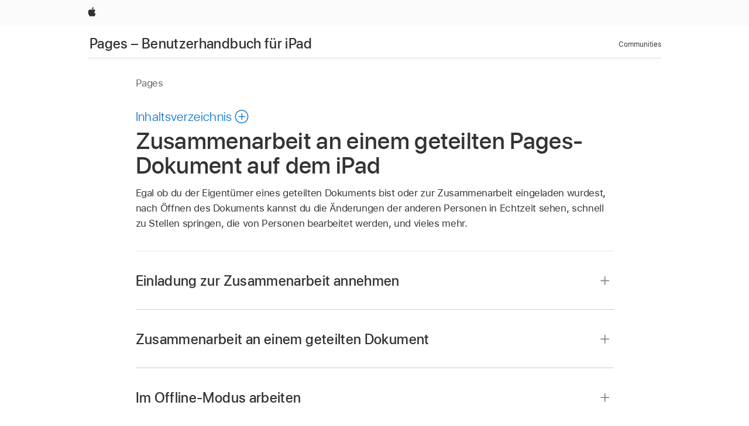

--- FILE ---
content_type: text/html;charset=utf-8
request_url: https://support.apple.com/de-lu/guide/pages-ipad/tan6df85201f/ipados
body_size: 19617
content:

    
<!DOCTYPE html>
<html lang="de" prefix="og: http://ogp.me/ns#" dir=ltr>

<head>
	<meta name="viewport" content="width=device-width, initial-scale=1" />
	<meta http-equiv="content-type" content="text/html; charset=UTF-8" />
	<title lang="de">Zusammenarbeit an einem geteilten Pages-Dokument auf dem iPad - Apple Support (LU)</title>
	<link rel="dns-prefetch" href="https://www.apple.com/" />
	<link rel="preconnect" href="https://www.apple.com/" crossorigin />
	<link rel="canonical" href="https://support.apple.com/de-lu/guide/pages-ipad/tan6df85201f/ipados" />
	<link rel="apple-touch-icon" href="/favicon.ico">
    <link rel="icon" type="image/png" href="/favicon.ico">
	
	
		<meta name="description" content="Öffne und bearbeite in Pages auf dem iPad ein geteiltes Dokument." />
		<meta property="og:url" content="https://support.apple.com/de-lu/guide/pages-ipad/tan6df85201f/ipados" />
		<meta property="og:title" content="Zusammenarbeit an einem geteilten Pages-Dokument auf dem iPad" />
		<meta property="og:description" content="Öffne und bearbeite in Pages auf dem iPad ein geteiltes Dokument." />
		<meta property="og:site_name" content="Apple Support" />
		<meta property="og:locale" content="de_LU" />
		<meta property="og:type" content="article" />
		<meta name="ac-gn-search-field[locale]" content="de_LU" />
	

	
		   
			<!-- "follow" is the bot's default action, so does not need to be explicitly specified.  -->
                <meta name="robots" content="noindex" />		
			
	
	
	
	

		<link rel="preload" as="style" href="/clientside/build/apd-sasskit.built.css" onload="this.onload=null;this.rel='stylesheet'">
		<noscript>
			<link rel="stylesheet" href="/clientside/build/apd-sasskit.built.css" type="text/css" />
		</noscript>

		
			<link rel="preload" as="style" href="/clientside/build/app-apd.css" onload="this.onload=null;this.rel='stylesheet'">
			<noscript>
				<link rel="stylesheet" href="/clientside/build/app-apd.css" type="text/css" />
			</noscript>
    	

	
    <link rel="preload" as="style"
        href="//www.apple.com/wss/fonts?families=SF+Pro,v1:200,300,400,500,600|SF+Pro+Icons,v1"
        onload="this.onload=null;this.rel='stylesheet'">
    <noscript>
        <link rel="stylesheet" href="//www.apple.com/wss/fonts?families=SF+Pro,v1:200,300,400,500,600|SF+Pro+Icons,v1" type="text/css" />
    </noscript>


	<script>
 
    var _applemd = {
        page: {
            
            site_section: "kb",
            
            content_type: "bk",
            info_type: "",
            topics: "",
            in_house: "",
            locale: "de-lu",
            
                content_template: "topic",
            
            friendly_content: {
                title: `Pages – Benutzerhandbuch für iPad`,
                publish_date: "04032025",
                
                    topic_id:   "TAN6DF85201F",
                    article_id        :   "BK_88F1CB87A92871440B879603038D3986_TAN6DF85201F",
                    product_version   :   "pages-ipad, 14.4",
                    os_version        :   "Pages, 1.0",
                    article_version   :   "1"
                
            },
            
            
        },
        
            product: "pages-ipad"
        
    };
    const isMobilePlayer = /iPhone|iPod|Android/i.test(navigator.userAgent);
    

</script>

	
	<script>
		var data = {	
			showHelpFulfeedBack: true,
			id: "BK_88F1CB87A92871440B879603038D3986_TAN6DF85201F",
			locale: "de_DE",
			podCookie: "lu~de",
			source : "",
			isSecureEnv: false,
			dtmPageSource: "topic",
			domain: "support.apple.com",
			isNeighborJsEnabled: true,
            dtmPageName: "acs.pageload"
		}
		window.appState = JSON.stringify(data);
	</script>
	 
		<script src="/clientside/build/nn.js" type="text/javascript" charset="utf-8"></script>
<script>
    
     var neighborInitData = {
        appDataSchemaVersion: '1.0.0',
        webVitalDataThrottlingPercentage: 100,
        reportThrottledWebVitalDataTypes: ['system:dom-content-loaded', 'system:load', 'system:unfocus', 'system:focus', 'system:unload', 'system:page-hide', 'system:visibility-change-visible', 'system:visibility-change-hidden', 'system:event', 'app:load', 'app:unload', 'app:event'],
        trackMarcomSearch: true,
        trackSurvey: true,
        
        endpoint: 'https://supportmetrics.apple.com/content/services/stats'
    }
</script>

	



</head>


	<body id="tan6df85201f" dir="ltr" data-istaskopen="false" lang="de" class="ac-gn-current-support no-js AppleTopic apd-topic" data-designversion="2" itemscope
		itemtype="https://schema.org/TechArticle">

    
	
		





		 <link
  rel="stylesheet"
  type="text/css"
  href="https://www.apple.com/api-www/global-elements/global-header/v1/assets/globalheader.css"
/>
<div id="globalheader" class="globalnav-scrim globalheader-light">
  <nav
    id="globalnav"
    lang="de_LU"
    dir="ltr"
    aria-label="Global"
    data-analytics-element-engagement-start="globalnav:onFlyoutOpen"
    data-analytics-element-engagement-end="globalnav:onFlyoutClose"
    data-store-api="https://www.apple.com/[storefront]/shop/bag/status"
    data-analytics-activitymap-region-id="global nav"
    data-analytics-region="global nav"
    class="globalnav no-js"
  >
    <div class="globalnav-content">
      <ul
        id="globalnav-list"
        class="globalnav-list"
        aria-labelledby="globalnav-menutrigger-button"
      >
        <li
          data-analytics-element-engagement="globalnav hover - apple"
          class="globalnav-item globalnav-item-apple"
        >
          <a
            href="https://www.apple.com/lu/"
            data-globalnav-item-name="apple"
            data-analytics-title="apple home"
            aria-label="Apple"
            class="globalnav-link globalnav-link-apple"
          >
            <span class="globalnav-image-regular globalnav-link-image">
              <svg
                height="44"
                viewBox="0 0 14 44"
                width="14"
                xmlns="http://www.w3.org/2000/svg"
              >
                <path
                  d="m13.0729 17.6825a3.61 3.61 0 0 0 -1.7248 3.0365 3.5132 3.5132 0 0 0 2.1379 3.2223 8.394 8.394 0 0 1 -1.0948 2.2618c-.6816.9812-1.3943 1.9623-2.4787 1.9623s-1.3633-.63-2.613-.63c-1.2187 0-1.6525.6507-2.644.6507s-1.6834-.9089-2.4787-2.0243a9.7842 9.7842 0 0 1 -1.6628-5.2776c0-3.0984 2.014-4.7405 3.9969-4.7405 1.0535 0 1.9314.6919 2.5924.6919.63 0 1.6112-.7333 2.8092-.7333a3.7579 3.7579 0 0 1 3.1604 1.5802zm-3.7284-2.8918a3.5615 3.5615 0 0 0 .8469-2.22 1.5353 1.5353 0 0 0 -.031-.32 3.5686 3.5686 0 0 0 -2.3445 1.2084 3.4629 3.4629 0 0 0 -.8779 2.1585 1.419 1.419 0 0 0 .031.2892 1.19 1.19 0 0 0 .2169.0207 3.0935 3.0935 0 0 0 2.1586-1.1368z"
                ></path>
              </svg>
            </span>
            <span class="globalnav-image-compact globalnav-link-image">
              <svg
                height="48"
                viewBox="0 0 17 48"
                width="17"
                xmlns="http://www.w3.org/2000/svg"
              >
                <path
                  d="m15.5752 19.0792a4.2055 4.2055 0 0 0 -2.01 3.5376 4.0931 4.0931 0 0 0 2.4908 3.7542 9.7779 9.7779 0 0 1 -1.2755 2.6351c-.7941 1.1431-1.6244 2.2862-2.8878 2.2862s-1.5883-.734-3.0443-.734c-1.42 0-1.9252.7581-3.08.7581s-1.9611-1.0589-2.8876-2.3584a11.3987 11.3987 0 0 1 -1.9373-6.1487c0-3.61 2.3464-5.523 4.6566-5.523 1.2274 0 2.25.8062 3.02.8062.734 0 1.8771-.8543 3.2729-.8543a4.3778 4.3778 0 0 1 3.6822 1.841zm-6.8586-2.0456a1.3865 1.3865 0 0 1 -.2527-.024 1.6557 1.6557 0 0 1 -.0361-.337 4.0341 4.0341 0 0 1 1.0228-2.5148 4.1571 4.1571 0 0 1 2.7314-1.4078 1.7815 1.7815 0 0 1 .0361.373 4.1487 4.1487 0 0 1 -.9867 2.587 3.6039 3.6039 0 0 1 -2.5148 1.3236z"
                ></path>
              </svg>
            </span>
            <span class="globalnav-link-text">
              Apple
            </span>
          </a>
        </li>
      </ul>
    </div>
  </nav>
  <div id="globalnav-curtain" class="globalnav-curtain"></div>
  <div id="globalnav-placeholder" class="globalnav-placeholder"></div>
</div>
<script
  type="text/javascript"
  src="https://www.apple.com/api-www/global-elements/global-header/v1/assets/globalheader.umd.js"
></script> 
		<div id="arabic-localnav">
  <input type='checkbox' id='localnav-menustate' class='localnav-menustate' />
    <nav
      id='localnav-pattern'
      class='localnav'
      data-sticky
      aria-label='Local Navigation'
    >
      <div class='localnav-wrapper' role='presentation'>
        <div class='localnav-background'></div>
        <div class='localnav-content' role='presentation'>
            <span class='localnav-title'>
            <a
              href='https://support.apple.com/de-lu/guide/pages-ipad/welcome/ipados'
              data-ss-analytics-link-component_name='support'
              data-ss-analytics-link-component_type='local nav'
              data-ss-analytics-link-text='Pages – Benutzerhandbuch für iPad'
              data-ss-analytics-link-url='https://support.apple.com/de-lu/guide/pages-ipad/welcome/ipados'
              data-ss-analytics-event='acs.link_click'
            >Pages – Benutzerhandbuch für iPad</a>
          </span>
          
          <div class='localnav-menu' role='presentation'>
            <a 
              href="#localnav-menustate" role="button"
              class='localnav-menucta-anchor localnav-menucta-anchor-open'
              id='localnav-menustate-open'
            >
              <span class='localnav-menucta-anchor-label'>
              Menü öffnen
              </span>
            </a>
            <a 
              href='#localnav-menustate' role="button"
              class='localnav-menucta-anchor localnav-menucta-anchor-close'
              id='localnav-menustate-close'
            >
              <span class='localnav-menucta-anchor-label'>
              Menü schließen
              </span>
            </a>
            <div class='localnav-menu-tray' role='presentation'>
              <ul class='localnav-menu-items'>
                <li class='localnav-menu-item'>
                  <a
                    href='https://communities.apple.com/de/welcome'
                    class='localnav-menu-link'
                    data-ss-analytics-link-component_name='support'
                    data-ss-analytics-link-component_type='local nav'
                    data-ss-analytics-link-text='Communities'
                    data-ss-analytics-link-url='https://communities.apple.com/de/welcome'
                    data-ss-analytics-event='acs.link_click'
                  > Communities</a>
                </li>
              </ul>
            </div>
            <div class='localnav-actions'>
              <div class='localnav-action localnav-action-menucta' aria-hidden='true'>
                <label for='localnav-menustate' class='localnav-menucta'>
                  <span class='localnav-menucta-chevron' ></span>
                </label>
              </div>
            </div>
          </div>
        </div>
      </div>
    </nav>
    <label id='localnav-curtain' class='localnav-curtain' htmlFor='localnav-menustate' ></label>
  </div>

	
	
		<div class='main' role='main' dir=ltr id="arabic">
			
				<div class='headless ip-version-dropdown'>
					
   <div id='book-version' class='book-version-name'>Pages</div>


				</div>
			
			<div id="toc-section-wrapper">
				


<div id="toc-container" class="toc-container">
  
    <div class="book book-toc" id="toc-title-link">
  <a
    href="https://support.apple.com/de-lu/guide/pages-ipad/toc"
    id="toc-link"
    class="icon icon-after icon-pluscircle toggle-toc"
    role="button"
    data-ss-analytics-link-component_name="table of contents"
    data-ss-analytics-link-component_type="toc"
    data-ss-analytics-link-text="launch=table of contents"
    data-ss-analytics-event="acs.link_click"
  >
    <span class="toc-link-text">Inhaltsverzeichnis</span>
  </a>
</div>
  
</div>


			</div>
            
			<div id='toc-hidden-content'>
				<div id="modal-toc-container" class="modal-content">
    <h2 id='modal-heading' class="modal-heading">Pages – Benutzerhandbuch für iPad</h2>
    <ul class='toc hasIcons'>
		    

    <li>
        <a
            data-ss-analytics-link-component_name='Pages – Benutzerhandbuch für iPad'
            data-ss-analytics-link-component_type='toc list'
            data-ss-analytics-link-text='Willkommen'
            class='toc-item'
            data-ss-analytics-link-url='https://support.apple.com/de-lu/guide/pages-ipad/welcome/ipados'
            data-ajax-endpoint='https://support.apple.com/de-lu/guide/pages-ipad/welcome/ipados'
            data-ss-analytics-event="acs.link_click"
            href='https://support.apple.com/de-lu/guide/pages-ipad/welcome/ipados'
            id='toc-item-TANB383839C8'
            data-tocid='TANB383839C8'
            
        >
            <span class='name'>Willkommen</span>
        </a>
    </li>



    <li>
        <a
            data-ss-analytics-link-component_name='Pages – Benutzerhandbuch für iPad'
            data-ss-analytics-link-component_type='toc list'
            data-ss-analytics-link-text='Neue Funktionen'
            class='toc-item'
            data-ss-analytics-link-url='https://support.apple.com/de-lu/guide/pages-ipad/tan700f60676/ipados'
            data-ajax-endpoint='https://support.apple.com/de-lu/guide/pages-ipad/tan700f60676/ipados'
            data-ss-analytics-event="acs.link_click"
            href='https://support.apple.com/de-lu/guide/pages-ipad/tan700f60676/ipados'
            id='toc-item-TAN700F60676'
            data-tocid='TAN700F60676'
            
        >
            <span class='name'>Neue Funktionen</span>
        </a>
    </li>



    <li>
        <button
        class='section'
        data-ss-analytics-link-component_name='Pages – Benutzerhandbuch für iPad'
        data-ss-analytics-link-component_type='toc list'
        data-ss-analytics-link-text='Pages – Grundlagen'
        data-ss-analytics-event="acs.link_click"
        
        aria-expanded='false'
        
        aria-controls='node-children-TAN724868A9'
        onClick=''
        >
            <span class='name'>Pages – Grundlagen</span>
        </button>
        <ul id='node-children-TAN724868A9' class='non-leaf-node-children'>
			    

    <li>
        <a
            data-ss-analytics-link-component_name='Pages – Benutzerhandbuch für iPad'
            data-ss-analytics-link-component_type='toc list'
            data-ss-analytics-link-text='Erste Schritte für Pages'
            class='toc-item'
            data-ss-analytics-link-url='https://support.apple.com/de-lu/guide/pages-ipad/tan239d80198/ipados'
            data-ajax-endpoint='https://support.apple.com/de-lu/guide/pages-ipad/tan239d80198/ipados'
            data-ss-analytics-event="acs.link_click"
            href='https://support.apple.com/de-lu/guide/pages-ipad/tan239d80198/ipados'
            id='toc-item-TAN239D80198'
            data-tocid='TAN239D80198'
            
        >
            <span class='name'>Erste Schritte für Pages</span>
        </a>
    </li>



    <li>
        <a
            data-ss-analytics-link-component_name='Pages – Benutzerhandbuch für iPad'
            data-ss-analytics-link-component_type='toc list'
            data-ss-analytics-link-text='Textverarbeitungs- oder Seitenlayoutdokument?'
            class='toc-item'
            data-ss-analytics-link-url='https://support.apple.com/de-lu/guide/pages-ipad/tan6129a1862/ipados'
            data-ajax-endpoint='https://support.apple.com/de-lu/guide/pages-ipad/tan6129a1862/ipados'
            data-ss-analytics-event="acs.link_click"
            href='https://support.apple.com/de-lu/guide/pages-ipad/tan6129a1862/ipados'
            id='toc-item-TAN6129A1862'
            data-tocid='TAN6129A1862'
            
        >
            <span class='name'>Textverarbeitungs- oder Seitenlayoutdokument?</span>
        </a>
    </li>



    <li>
        <a
            data-ss-analytics-link-component_name='Pages – Benutzerhandbuch für iPad'
            data-ss-analytics-link-component_type='toc list'
            data-ss-analytics-link-text='Einführung in Bilder, Diagramme und andere Objekte'
            class='toc-item'
            data-ss-analytics-link-url='https://support.apple.com/de-lu/guide/pages-ipad/tanc422178d0/ipados'
            data-ajax-endpoint='https://support.apple.com/de-lu/guide/pages-ipad/tanc422178d0/ipados'
            data-ss-analytics-event="acs.link_click"
            href='https://support.apple.com/de-lu/guide/pages-ipad/tanc422178d0/ipados'
            id='toc-item-TANC422178D0'
            data-tocid='TANC422178D0'
            
        >
            <span class='name'>Einführung in Bilder, Diagramme und andere Objekte</span>
        </a>
    </li>



    <li>
        <button
        class='section'
        data-ss-analytics-link-component_name='Pages – Benutzerhandbuch für iPad'
        data-ss-analytics-link-component_type='toc list'
        data-ss-analytics-link-text='Dokumente und Bücher erstellen'
        data-ss-analytics-event="acs.link_click"
        
        aria-expanded='false'
        
        aria-controls='node-children-TANE29D8E34A'
        onClick=''
        >
            <span class='name'>Dokumente und Bücher erstellen</span>
        </button>
        <ul id='node-children-TANE29D8E34A' class='non-leaf-node-children'>
			    

    <li>
        <a
            data-ss-analytics-link-component_name='Pages – Benutzerhandbuch für iPad'
            data-ss-analytics-link-component_type='toc list'
            data-ss-analytics-link-text='Dokument erstellen'
            class='toc-item'
            data-ss-analytics-link-url='https://support.apple.com/de-lu/guide/pages-ipad/tan85812a11d/ipados'
            data-ajax-endpoint='https://support.apple.com/de-lu/guide/pages-ipad/tan85812a11d/ipados'
            data-ss-analytics-event="acs.link_click"
            href='https://support.apple.com/de-lu/guide/pages-ipad/tan85812a11d/ipados'
            id='toc-item-TAN85812A11D'
            data-tocid='TAN85812A11D'
            
        >
            <span class='name'>Dokument erstellen</span>
        </a>
    </li>



    <li>
        <a
            data-ss-analytics-link-component_name='Pages – Benutzerhandbuch für iPad'
            data-ss-analytics-link-component_type='toc list'
            data-ss-analytics-link-text='Einführung in das Erstellen eines Buchs'
            class='toc-item'
            data-ss-analytics-link-url='https://support.apple.com/de-lu/guide/pages-ipad/tan843057764/ipados'
            data-ajax-endpoint='https://support.apple.com/de-lu/guide/pages-ipad/tan843057764/ipados'
            data-ss-analytics-event="acs.link_click"
            href='https://support.apple.com/de-lu/guide/pages-ipad/tan843057764/ipados'
            id='toc-item-TAN843057764'
            data-tocid='TAN843057764'
            
        >
            <span class='name'>Einführung in das Erstellen eines Buchs</span>
        </a>
    </li>



    <li>
        <a
            data-ss-analytics-link-component_name='Pages – Benutzerhandbuch für iPad'
            data-ss-analytics-link-component_type='toc list'
            data-ss-analytics-link-text='Vorlagen verwenden'
            class='toc-item'
            data-ss-analytics-link-url='https://support.apple.com/de-lu/guide/pages-ipad/tan5c52a733c/ipados'
            data-ajax-endpoint='https://support.apple.com/de-lu/guide/pages-ipad/tan5c52a733c/ipados'
            data-ss-analytics-event="acs.link_click"
            href='https://support.apple.com/de-lu/guide/pages-ipad/tan5c52a733c/ipados'
            id='toc-item-TAN5C52A733C'
            data-tocid='TAN5C52A733C'
            
        >
            <span class='name'>Vorlagen verwenden</span>
        </a>
    </li>







        </ul>
    </li>



    <li>
        <a
            data-ss-analytics-link-component_name='Pages – Benutzerhandbuch für iPad'
            data-ss-analytics-link-component_type='toc list'
            data-ss-analytics-link-text='Nach einem Dokument suchen'
            class='toc-item'
            data-ss-analytics-link-url='https://support.apple.com/de-lu/guide/pages-ipad/tan4d7be9bf0/ipados'
            data-ajax-endpoint='https://support.apple.com/de-lu/guide/pages-ipad/tan4d7be9bf0/ipados'
            data-ss-analytics-event="acs.link_click"
            href='https://support.apple.com/de-lu/guide/pages-ipad/tan4d7be9bf0/ipados'
            id='toc-item-TAN4D7BE9BF0'
            data-tocid='TAN4D7BE9BF0'
            
        >
            <span class='name'>Nach einem Dokument suchen</span>
        </a>
    </li>



    <li>
        <a
            data-ss-analytics-link-component_name='Pages – Benutzerhandbuch für iPad'
            data-ss-analytics-link-component_type='toc list'
            data-ss-analytics-link-text='Dokument öffnen'
            class='toc-item'
            data-ss-analytics-link-url='https://support.apple.com/de-lu/guide/pages-ipad/tancdeedb11c/ipados'
            data-ajax-endpoint='https://support.apple.com/de-lu/guide/pages-ipad/tancdeedb11c/ipados'
            data-ss-analytics-event="acs.link_click"
            href='https://support.apple.com/de-lu/guide/pages-ipad/tancdeedb11c/ipados'
            id='toc-item-TANCDEEDB11C'
            data-tocid='TANCDEEDB11C'
            
        >
            <span class='name'>Dokument öffnen</span>
        </a>
    </li>



    <li>
        <a
            data-ss-analytics-link-component_name='Pages – Benutzerhandbuch für iPad'
            data-ss-analytics-link-component_type='toc list'
            data-ss-analytics-link-text='Dokument sichern und benennen'
            class='toc-item'
            data-ss-analytics-link-url='https://support.apple.com/de-lu/guide/pages-ipad/tan95caaa4ff/ipados'
            data-ajax-endpoint='https://support.apple.com/de-lu/guide/pages-ipad/tan95caaa4ff/ipados'
            data-ss-analytics-event="acs.link_click"
            href='https://support.apple.com/de-lu/guide/pages-ipad/tan95caaa4ff/ipados'
            id='toc-item-TAN95CAAA4FF'
            data-tocid='TAN95CAAA4FF'
            
        >
            <span class='name'>Dokument sichern und benennen</span>
        </a>
    </li>



    <li>
        <a
            data-ss-analytics-link-component_name='Pages – Benutzerhandbuch für iPad'
            data-ss-analytics-link-component_type='toc list'
            data-ss-analytics-link-text='Dokument oder Umschlag drucken'
            class='toc-item'
            data-ss-analytics-link-url='https://support.apple.com/de-lu/guide/pages-ipad/tan0b239532d/ipados'
            data-ajax-endpoint='https://support.apple.com/de-lu/guide/pages-ipad/tan0b239532d/ipados'
            data-ss-analytics-event="acs.link_click"
            href='https://support.apple.com/de-lu/guide/pages-ipad/tan0b239532d/ipados'
            id='toc-item-TAN0B239532D'
            data-tocid='TAN0B239532D'
            
        >
            <span class='name'>Dokument oder Umschlag drucken</span>
        </a>
    </li>



    <li>
        <button
        class='section'
        data-ss-analytics-link-component_name='Pages – Benutzerhandbuch für iPad'
        data-ss-analytics-link-component_type='toc list'
        data-ss-analytics-link-text='In Pages arbeiten'
        data-ss-analytics-event="acs.link_click"
        
        aria-expanded='false'
        
        aria-controls='node-children-TAN880269586'
        onClick=''
        >
            <span class='name'>In Pages arbeiten</span>
        </button>
        <ul id='node-children-TAN880269586' class='non-leaf-node-children'>
			    

    <li>
        <a
            data-ss-analytics-link-component_name='Pages – Benutzerhandbuch für iPad'
            data-ss-analytics-link-component_type='toc list'
            data-ss-analytics-link-text='Änderungen widerrufen oder wiederholen'
            class='toc-item'
            data-ss-analytics-link-url='https://support.apple.com/de-lu/guide/pages-ipad/tana7e101d4c/ipados'
            data-ajax-endpoint='https://support.apple.com/de-lu/guide/pages-ipad/tana7e101d4c/ipados'
            data-ss-analytics-event="acs.link_click"
            href='https://support.apple.com/de-lu/guide/pages-ipad/tana7e101d4c/ipados'
            id='toc-item-TANA7E101D4C'
            data-tocid='TANA7E101D4C'
            
        >
            <span class='name'>Änderungen widerrufen oder wiederholen</span>
        </a>
    </li>



    <li>
        <a
            data-ss-analytics-link-component_name='Pages – Benutzerhandbuch für iPad'
            data-ss-analytics-link-component_type='toc list'
            data-ss-analytics-link-text='Versehentliche Änderungen verhindern'
            class='toc-item'
            data-ss-analytics-link-url='https://support.apple.com/de-lu/guide/pages-ipad/tanecbb0c509/ipados'
            data-ajax-endpoint='https://support.apple.com/de-lu/guide/pages-ipad/tanecbb0c509/ipados'
            data-ss-analytics-event="acs.link_click"
            href='https://support.apple.com/de-lu/guide/pages-ipad/tanecbb0c509/ipados'
            id='toc-item-TANECBB0C509'
            data-tocid='TANECBB0C509'
            
        >
            <span class='name'>Versehentliche Änderungen verhindern</span>
        </a>
    </li>



    <li>
        <a
            data-ss-analytics-link-component_name='Pages – Benutzerhandbuch für iPad'
            data-ss-analytics-link-component_type='toc list'
            data-ss-analytics-link-text='Schnelle Navigation'
            class='toc-item'
            data-ss-analytics-link-url='https://support.apple.com/de-lu/guide/pages-ipad/tan72488052/ipados'
            data-ajax-endpoint='https://support.apple.com/de-lu/guide/pages-ipad/tan72488052/ipados'
            data-ss-analytics-event="acs.link_click"
            href='https://support.apple.com/de-lu/guide/pages-ipad/tan72488052/ipados'
            id='toc-item-TAN72488052'
            data-tocid='TAN72488052'
            
        >
            <span class='name'>Schnelle Navigation</span>
        </a>
    </li>



    <li>
        <a
            data-ss-analytics-link-component_name='Pages – Benutzerhandbuch für iPad'
            data-ss-analytics-link-component_type='toc list'
            data-ss-analytics-link-text='Einführung in Formatierungszeichen'
            class='toc-item'
            data-ss-analytics-link-url='https://support.apple.com/de-lu/guide/pages-ipad/tan322bf978a/ipados'
            data-ajax-endpoint='https://support.apple.com/de-lu/guide/pages-ipad/tan322bf978a/ipados'
            data-ss-analytics-event="acs.link_click"
            href='https://support.apple.com/de-lu/guide/pages-ipad/tan322bf978a/ipados'
            id='toc-item-TAN322BF978A'
            data-tocid='TAN322BF978A'
            
        >
            <span class='name'>Einführung in Formatierungszeichen</span>
        </a>
    </li>



    <li>
        <a
            data-ss-analytics-link-component_name='Pages – Benutzerhandbuch für iPad'
            data-ss-analytics-link-component_type='toc list'
            data-ss-analytics-link-text='Lineal ein- oder ausblenden'
            class='toc-item'
            data-ss-analytics-link-url='https://support.apple.com/de-lu/guide/pages-ipad/tandcc437326/ipados'
            data-ajax-endpoint='https://support.apple.com/de-lu/guide/pages-ipad/tandcc437326/ipados'
            data-ss-analytics-event="acs.link_click"
            href='https://support.apple.com/de-lu/guide/pages-ipad/tandcc437326/ipados'
            id='toc-item-TANDCC437326'
            data-tocid='TANDCC437326'
            
        >
            <span class='name'>Lineal ein- oder ausblenden</span>
        </a>
    </li>



    <li>
        <a
            data-ss-analytics-link-component_name='Pages – Benutzerhandbuch für iPad'
            data-ss-analytics-link-component_type='toc list'
            data-ss-analytics-link-text='Zwei Seiten nebeneinander anzeigen'
            class='toc-item'
            data-ss-analytics-link-url='https://support.apple.com/de-lu/guide/pages-ipad/tan85bb6afd9/ipados'
            data-ajax-endpoint='https://support.apple.com/de-lu/guide/pages-ipad/tan85bb6afd9/ipados'
            data-ss-analytics-event="acs.link_click"
            href='https://support.apple.com/de-lu/guide/pages-ipad/tan85bb6afd9/ipados'
            id='toc-item-TAN85BB6AFD9'
            data-tocid='TAN85BB6AFD9'
            
        >
            <span class='name'>Zwei Seiten nebeneinander anzeigen</span>
        </a>
    </li>



    <li>
        <a
            data-ss-analytics-link-component_name='Pages – Benutzerhandbuch für iPad'
            data-ss-analytics-link-component_type='toc list'
            data-ss-analytics-link-text='Optimierte Version deines Dokuments anzeigen'
            class='toc-item'
            data-ss-analytics-link-url='https://support.apple.com/de-lu/guide/pages-ipad/tan320d2e8cf/ipados'
            data-ajax-endpoint='https://support.apple.com/de-lu/guide/pages-ipad/tan320d2e8cf/ipados'
            data-ss-analytics-event="acs.link_click"
            href='https://support.apple.com/de-lu/guide/pages-ipad/tan320d2e8cf/ipados'
            id='toc-item-TAN320D2E8CF'
            data-tocid='TAN320D2E8CF'
            
        >
            <span class='name'>Optimierte Version deines Dokuments anzeigen</span>
        </a>
    </li>







        </ul>
    </li>



    <li>
        <a
            data-ss-analytics-link-component_name='Pages – Benutzerhandbuch für iPad'
            data-ss-analytics-link-component_type='toc list'
            data-ss-analytics-link-text='Text und Objekte zwischen Apps kopieren'
            class='toc-item'
            data-ss-analytics-link-url='https://support.apple.com/de-lu/guide/pages-ipad/tan7bf843cda/ipados'
            data-ajax-endpoint='https://support.apple.com/de-lu/guide/pages-ipad/tan7bf843cda/ipados'
            data-ss-analytics-event="acs.link_click"
            href='https://support.apple.com/de-lu/guide/pages-ipad/tan7bf843cda/ipados'
            id='toc-item-TAN7BF843CDA'
            data-tocid='TAN7BF843CDA'
            
        >
            <span class='name'>Text und Objekte zwischen Apps kopieren</span>
        </a>
    </li>



    <li>
        <a
            data-ss-analytics-link-component_name='Pages – Benutzerhandbuch für iPad'
            data-ss-analytics-link-component_type='toc list'
            data-ss-analytics-link-text='Grundlegende Touchscreen-Gesten'
            class='toc-item'
            data-ss-analytics-link-url='https://support.apple.com/de-lu/guide/pages-ipad/tan72489b52/ipados'
            data-ajax-endpoint='https://support.apple.com/de-lu/guide/pages-ipad/tan72489b52/ipados'
            data-ss-analytics-event="acs.link_click"
            href='https://support.apple.com/de-lu/guide/pages-ipad/tan72489b52/ipados'
            id='toc-item-TAN72489B52'
            data-tocid='TAN72489B52'
            
        >
            <span class='name'>Grundlegende Touchscreen-Gesten</span>
        </a>
    </li>



    <li>
        <a
            data-ss-analytics-link-component_name='Pages – Benutzerhandbuch für iPad'
            data-ss-analytics-link-component_type='toc list'
            data-ss-analytics-link-text='Apple Pencil in Pages verwenden'
            class='toc-item'
            data-ss-analytics-link-url='https://support.apple.com/de-lu/guide/pages-ipad/tan36493d985/ipados'
            data-ajax-endpoint='https://support.apple.com/de-lu/guide/pages-ipad/tan36493d985/ipados'
            data-ss-analytics-event="acs.link_click"
            href='https://support.apple.com/de-lu/guide/pages-ipad/tan36493d985/ipados'
            id='toc-item-TAN36493D985'
            data-tocid='TAN36493D985'
            
        >
            <span class='name'>Apple Pencil in Pages verwenden</span>
        </a>
    </li>



    <li>
        <a
            data-ss-analytics-link-component_name='Pages – Benutzerhandbuch für iPad'
            data-ss-analytics-link-component_type='toc list'
            data-ss-analytics-link-text='Symbolleiste anpassen'
            class='toc-item'
            data-ss-analytics-link-url='https://support.apple.com/de-lu/guide/pages-ipad/tanc9a5268ff/ipados'
            data-ajax-endpoint='https://support.apple.com/de-lu/guide/pages-ipad/tanc9a5268ff/ipados'
            data-ss-analytics-event="acs.link_click"
            href='https://support.apple.com/de-lu/guide/pages-ipad/tanc9a5268ff/ipados'
            id='toc-item-TANC9A5268FF'
            data-tocid='TANC9A5268FF'
            
        >
            <span class='name'>Symbolleiste anpassen</span>
        </a>
    </li>



    <li>
        <button
        class='section'
        data-ss-analytics-link-component_name='Pages – Benutzerhandbuch für iPad'
        data-ss-analytics-link-component_type='toc list'
        data-ss-analytics-link-text='VoiceOver in Pages verwenden'
        data-ss-analytics-event="acs.link_click"
        
        aria-expanded='false'
        
        aria-controls='node-children-TAN3500F6D25'
        onClick=''
        >
            <span class='name'>VoiceOver in Pages verwenden</span>
        </button>
        <ul id='node-children-TAN3500F6D25' class='non-leaf-node-children'>
			    

    <li>
        <a
            data-ss-analytics-link-component_name='Pages – Benutzerhandbuch für iPad'
            data-ss-analytics-link-component_type='toc list'
            data-ss-analytics-link-text='Dokument mit VoiceOver erstellen'
            class='toc-item'
            data-ss-analytics-link-url='https://support.apple.com/de-lu/guide/pages-ipad/tan793415463/ipados'
            data-ajax-endpoint='https://support.apple.com/de-lu/guide/pages-ipad/tan793415463/ipados'
            data-ss-analytics-event="acs.link_click"
            href='https://support.apple.com/de-lu/guide/pages-ipad/tan793415463/ipados'
            id='toc-item-TAN793415463'
            data-tocid='TAN793415463'
            
        >
            <span class='name'>Dokument mit VoiceOver erstellen</span>
        </a>
    </li>



    <li>
        <a
            data-ss-analytics-link-component_name='Pages – Benutzerhandbuch für iPad'
            data-ss-analytics-link-component_type='toc list'
            data-ss-analytics-link-text='VoiceOver für eine Vorschau von Kommentaren und zum Verfolgen von Änderungen verwenden'
            class='toc-item'
            data-ss-analytics-link-url='https://support.apple.com/de-lu/guide/pages-ipad/tane8864d0b4/ipados'
            data-ajax-endpoint='https://support.apple.com/de-lu/guide/pages-ipad/tane8864d0b4/ipados'
            data-ss-analytics-event="acs.link_click"
            href='https://support.apple.com/de-lu/guide/pages-ipad/tane8864d0b4/ipados'
            id='toc-item-TANE8864D0B4'
            data-tocid='TANE8864D0B4'
            
        >
            <span class='name'>VoiceOver für eine Vorschau von Kommentaren und zum Verfolgen von Änderungen verwenden</span>
        </a>
    </li>







        </ul>
    </li>







        </ul>
    </li>



    <li>
        <button
        class='section'
        data-ss-analytics-link-component_name='Pages – Benutzerhandbuch für iPad'
        data-ss-analytics-link-component_type='toc list'
        data-ss-analytics-link-text='Text hinzufügen'
        data-ss-analytics-event="acs.link_click"
        
        aria-expanded='false'
        
        aria-controls='node-children-TAN33E8694'
        onClick=''
        >
            <span class='name'>Text hinzufügen</span>
        </button>
        <ul id='node-children-TAN33E8694' class='non-leaf-node-children'>
			    

    <li>
        <a
            data-ss-analytics-link-component_name='Pages – Benutzerhandbuch für iPad'
            data-ss-analytics-link-component_type='toc list'
            data-ss-analytics-link-text='Text auswählen'
            class='toc-item'
            data-ss-analytics-link-url='https://support.apple.com/de-lu/guide/pages-ipad/tan0a80d512e/ipados'
            data-ajax-endpoint='https://support.apple.com/de-lu/guide/pages-ipad/tan0a80d512e/ipados'
            data-ss-analytics-event="acs.link_click"
            href='https://support.apple.com/de-lu/guide/pages-ipad/tan0a80d512e/ipados'
            id='toc-item-TAN0A80D512E'
            data-tocid='TAN0A80D512E'
            
        >
            <span class='name'>Text auswählen</span>
        </a>
    </li>



    <li>
        <a
            data-ss-analytics-link-component_name='Pages – Benutzerhandbuch für iPad'
            data-ss-analytics-link-component_type='toc list'
            data-ss-analytics-link-text='Text hinzufügen und ersetzen'
            class='toc-item'
            data-ss-analytics-link-url='https://support.apple.com/de-lu/guide/pages-ipad/tane185bcdb9/ipados'
            data-ajax-endpoint='https://support.apple.com/de-lu/guide/pages-ipad/tane185bcdb9/ipados'
            data-ss-analytics-event="acs.link_click"
            href='https://support.apple.com/de-lu/guide/pages-ipad/tane185bcdb9/ipados'
            id='toc-item-TANE185BCDB9'
            data-tocid='TANE185BCDB9'
            
        >
            <span class='name'>Text hinzufügen und ersetzen</span>
        </a>
    </li>



    <li>
        <a
            data-ss-analytics-link-component_name='Pages – Benutzerhandbuch für iPad'
            data-ss-analytics-link-component_type='toc list'
            data-ss-analytics-link-text='Text kopieren und einsetzen'
            class='toc-item'
            data-ss-analytics-link-url='https://support.apple.com/de-lu/guide/pages-ipad/tan6f943622b/ipados'
            data-ajax-endpoint='https://support.apple.com/de-lu/guide/pages-ipad/tan6f943622b/ipados'
            data-ss-analytics-event="acs.link_click"
            href='https://support.apple.com/de-lu/guide/pages-ipad/tan6f943622b/ipados'
            id='toc-item-TAN6F943622B'
            data-tocid='TAN6F943622B'
            
        >
            <span class='name'>Text kopieren und einsetzen</span>
        </a>
    </li>



    <li>
        <button
        class='section'
        data-ss-analytics-link-component_name='Pages – Benutzerhandbuch für iPad'
        data-ss-analytics-link-component_type='toc list'
        data-ss-analytics-link-text='Serienbriefe verwenden'
        data-ss-analytics-event="acs.link_click"
        
        aria-expanded='false'
        
        aria-controls='node-children-TAN3CE0FA382'
        onClick=''
        >
            <span class='name'>Serienbriefe verwenden</span>
        </button>
        <ul id='node-children-TAN3CE0FA382' class='non-leaf-node-children'>
			    

    <li>
        <a
            data-ss-analytics-link-component_name='Pages – Benutzerhandbuch für iPad'
            data-ss-analytics-link-component_type='toc list'
            data-ss-analytics-link-text='Serienbrieffelds hinzufügen, ändern oder löschen'
            class='toc-item'
            data-ss-analytics-link-url='https://support.apple.com/de-lu/guide/pages-ipad/tan1ef722d07/ipados'
            data-ajax-endpoint='https://support.apple.com/de-lu/guide/pages-ipad/tan1ef722d07/ipados'
            data-ss-analytics-event="acs.link_click"
            href='https://support.apple.com/de-lu/guide/pages-ipad/tan1ef722d07/ipados'
            id='toc-item-TAN1EF722D07'
            data-tocid='TAN1EF722D07'
            
        >
            <span class='name'>Serienbrieffelds hinzufügen, ändern oder löschen</span>
        </a>
    </li>



    <li>
        <a
            data-ss-analytics-link-component_name='Pages – Benutzerhandbuch für iPad'
            data-ss-analytics-link-component_type='toc list'
            data-ss-analytics-link-text='Absenderinformationen verwalten'
            class='toc-item'
            data-ss-analytics-link-url='https://support.apple.com/de-lu/guide/pages-ipad/tan78fa3e5c2/ipados'
            data-ajax-endpoint='https://support.apple.com/de-lu/guide/pages-ipad/tan78fa3e5c2/ipados'
            data-ss-analytics-event="acs.link_click"
            href='https://support.apple.com/de-lu/guide/pages-ipad/tan78fa3e5c2/ipados'
            id='toc-item-TAN78FA3E5C2'
            data-tocid='TAN78FA3E5C2'
            
        >
            <span class='name'>Absenderinformationen verwalten</span>
        </a>
    </li>



    <li>
        <a
            data-ss-analytics-link-component_name='Pages – Benutzerhandbuch für iPad'
            data-ss-analytics-link-component_type='toc list'
            data-ss-analytics-link-text='Quelldatei in Pages auf dem iPad hinzufügen, ändern oder löschen'
            class='toc-item'
            data-ss-analytics-link-url='https://support.apple.com/de-lu/guide/pages-ipad/tanff6015832/ipados'
            data-ajax-endpoint='https://support.apple.com/de-lu/guide/pages-ipad/tanff6015832/ipados'
            data-ss-analytics-event="acs.link_click"
            href='https://support.apple.com/de-lu/guide/pages-ipad/tanff6015832/ipados'
            id='toc-item-TANFF6015832'
            data-tocid='TANFF6015832'
            
        >
            <span class='name'>Quelldatei in Pages auf dem iPad hinzufügen, ändern oder löschen</span>
        </a>
    </li>



    <li>
        <a
            data-ss-analytics-link-component_name='Pages – Benutzerhandbuch für iPad'
            data-ss-analytics-link-component_type='toc list'
            data-ss-analytics-link-text='Individuelle Dokumente ausfüllen und erstellen'
            class='toc-item'
            data-ss-analytics-link-url='https://support.apple.com/de-lu/guide/pages-ipad/tane1871866b/ipados'
            data-ajax-endpoint='https://support.apple.com/de-lu/guide/pages-ipad/tane1871866b/ipados'
            data-ss-analytics-event="acs.link_click"
            href='https://support.apple.com/de-lu/guide/pages-ipad/tane1871866b/ipados'
            id='toc-item-TANE1871866B'
            data-tocid='TANE1871866B'
            
        >
            <span class='name'>Individuelle Dokumente ausfüllen und erstellen</span>
        </a>
    </li>







        </ul>
    </li>



    <li>
        <button
        class='section'
        data-ss-analytics-link-component_name='Pages – Benutzerhandbuch für iPad'
        data-ss-analytics-link-component_type='toc list'
        data-ss-analytics-link-text='Text in einer anderen Sprache eingeben'
        data-ss-analytics-event="acs.link_click"
        
        aria-expanded='false'
        
        aria-controls='node-children-TANEB47E9085'
        onClick=''
        >
            <span class='name'>Text in einer anderen Sprache eingeben</span>
        </button>
        <ul id='node-children-TANEB47E9085' class='non-leaf-node-children'>
			    

    <li>
        <a
            data-ss-analytics-link-component_name='Pages – Benutzerhandbuch für iPad'
            data-ss-analytics-link-component_type='toc list'
            data-ss-analytics-link-text='Dokument für eine andere Sprache formatieren'
            class='toc-item'
            data-ss-analytics-link-url='https://support.apple.com/de-lu/guide/pages-ipad/tan2a7f8e5ce/ipados'
            data-ajax-endpoint='https://support.apple.com/de-lu/guide/pages-ipad/tan2a7f8e5ce/ipados'
            data-ss-analytics-event="acs.link_click"
            href='https://support.apple.com/de-lu/guide/pages-ipad/tan2a7f8e5ce/ipados'
            id='toc-item-TAN2A7F8E5CE'
            data-tocid='TAN2A7F8E5CE'
            
        >
            <span class='name'>Dokument für eine andere Sprache formatieren</span>
        </a>
    </li>



    <li>
        <a
            data-ss-analytics-link-component_name='Pages – Benutzerhandbuch für iPad'
            data-ss-analytics-link-component_type='toc list'
            data-ss-analytics-link-text='Phonetikhilfen verwenden'
            class='toc-item'
            data-ss-analytics-link-url='https://support.apple.com/de-lu/guide/pages-ipad/tana3a61f9d3/ipados'
            data-ajax-endpoint='https://support.apple.com/de-lu/guide/pages-ipad/tana3a61f9d3/ipados'
            data-ss-analytics-event="acs.link_click"
            href='https://support.apple.com/de-lu/guide/pages-ipad/tana3a61f9d3/ipados'
            id='toc-item-TANA3A61F9D3'
            data-tocid='TANA3A61F9D3'
            
        >
            <span class='name'>Phonetikhilfen verwenden</span>
        </a>
    </li>



    <li>
        <a
            data-ss-analytics-link-component_name='Pages – Benutzerhandbuch für iPad'
            data-ss-analytics-link-component_type='toc list'
            data-ss-analytics-link-text='Bidirektionalen Text verwenden'
            class='toc-item'
            data-ss-analytics-link-url='https://support.apple.com/de-lu/guide/pages-ipad/tan297cf5754/ipados'
            data-ajax-endpoint='https://support.apple.com/de-lu/guide/pages-ipad/tan297cf5754/ipados'
            data-ss-analytics-event="acs.link_click"
            href='https://support.apple.com/de-lu/guide/pages-ipad/tan297cf5754/ipados'
            id='toc-item-TAN297CF5754'
            data-tocid='TAN297CF5754'
            
        >
            <span class='name'>Bidirektionalen Text verwenden</span>
        </a>
    </li>



    <li>
        <a
            data-ss-analytics-link-component_name='Pages – Benutzerhandbuch für iPad'
            data-ss-analytics-link-component_type='toc list'
            data-ss-analytics-link-text='Vertikalen Text verwenden'
            class='toc-item'
            data-ss-analytics-link-url='https://support.apple.com/de-lu/guide/pages-ipad/tanc8021e516/ipados'
            data-ajax-endpoint='https://support.apple.com/de-lu/guide/pages-ipad/tanc8021e516/ipados'
            data-ss-analytics-event="acs.link_click"
            href='https://support.apple.com/de-lu/guide/pages-ipad/tanc8021e516/ipados'
            id='toc-item-TANC8021E516'
            data-tocid='TANC8021E516'
            
        >
            <span class='name'>Vertikalen Text verwenden</span>
        </a>
    </li>







        </ul>
    </li>



    <li>
        <a
            data-ss-analytics-link-component_name='Pages – Benutzerhandbuch für iPad'
            data-ss-analytics-link-component_type='toc list'
            data-ss-analytics-link-text='Datum und Uhrzeit hinzufügen'
            class='toc-item'
            data-ss-analytics-link-url='https://support.apple.com/de-lu/guide/pages-ipad/tan54439c059/ipados'
            data-ajax-endpoint='https://support.apple.com/de-lu/guide/pages-ipad/tan54439c059/ipados'
            data-ss-analytics-event="acs.link_click"
            href='https://support.apple.com/de-lu/guide/pages-ipad/tan54439c059/ipados'
            id='toc-item-TAN54439C059'
            data-tocid='TAN54439C059'
            
        >
            <span class='name'>Datum und Uhrzeit hinzufügen</span>
        </a>
    </li>



    <li>
        <a
            data-ss-analytics-link-component_name='Pages – Benutzerhandbuch für iPad'
            data-ss-analytics-link-component_type='toc list'
            data-ss-analytics-link-text='Mathematische Gleichungen hinzufügen'
            class='toc-item'
            data-ss-analytics-link-url='https://support.apple.com/de-lu/guide/pages-ipad/tanca5a4fbd9/ipados'
            data-ajax-endpoint='https://support.apple.com/de-lu/guide/pages-ipad/tanca5a4fbd9/ipados'
            data-ss-analytics-event="acs.link_click"
            href='https://support.apple.com/de-lu/guide/pages-ipad/tanca5a4fbd9/ipados'
            id='toc-item-TANCA5A4FBD9'
            data-tocid='TANCA5A4FBD9'
            
        >
            <span class='name'>Mathematische Gleichungen hinzufügen</span>
        </a>
    </li>



    <li>
        <a
            data-ss-analytics-link-component_name='Pages – Benutzerhandbuch für iPad'
            data-ss-analytics-link-component_type='toc list'
            data-ss-analytics-link-text='Lesezeichen und Links'
            class='toc-item'
            data-ss-analytics-link-url='https://support.apple.com/de-lu/guide/pages-ipad/tanc1c8eb17e/ipados'
            data-ajax-endpoint='https://support.apple.com/de-lu/guide/pages-ipad/tanc1c8eb17e/ipados'
            data-ss-analytics-event="acs.link_click"
            href='https://support.apple.com/de-lu/guide/pages-ipad/tanc1c8eb17e/ipados'
            id='toc-item-TANC1C8EB17E'
            data-tocid='TANC1C8EB17E'
            
        >
            <span class='name'>Lesezeichen und Links</span>
        </a>
    </li>



    <li>
        <a
            data-ss-analytics-link-component_name='Pages – Benutzerhandbuch für iPad'
            data-ss-analytics-link-component_type='toc list'
            data-ss-analytics-link-text='Links hinzufügen'
            class='toc-item'
            data-ss-analytics-link-url='https://support.apple.com/de-lu/guide/pages-ipad/tand51db403/ipados'
            data-ajax-endpoint='https://support.apple.com/de-lu/guide/pages-ipad/tand51db403/ipados'
            data-ss-analytics-event="acs.link_click"
            href='https://support.apple.com/de-lu/guide/pages-ipad/tand51db403/ipados'
            id='toc-item-TAND51DB403'
            data-tocid='TAND51DB403'
            
        >
            <span class='name'>Links hinzufügen</span>
        </a>
    </li>







        </ul>
    </li>



    <li>
        <button
        class='section'
        data-ss-analytics-link-component_name='Pages – Benutzerhandbuch für iPad'
        data-ss-analytics-link-component_type='toc list'
        data-ss-analytics-link-text='Text formatieren'
        data-ss-analytics-event="acs.link_click"
        
        aria-expanded='false'
        
        aria-controls='node-children-TAND8F4FF384'
        onClick=''
        >
            <span class='name'>Text formatieren</span>
        </button>
        <ul id='node-children-TAND8F4FF384' class='non-leaf-node-children'>
			    

    <li>
        <a
            data-ss-analytics-link-component_name='Pages – Benutzerhandbuch für iPad'
            data-ss-analytics-link-component_type='toc list'
            data-ss-analytics-link-text='Darstellung von Text ändern'
            class='toc-item'
            data-ss-analytics-link-url='https://support.apple.com/de-lu/guide/pages-ipad/tana29e86157/ipados'
            data-ajax-endpoint='https://support.apple.com/de-lu/guide/pages-ipad/tana29e86157/ipados'
            data-ss-analytics-event="acs.link_click"
            href='https://support.apple.com/de-lu/guide/pages-ipad/tana29e86157/ipados'
            id='toc-item-TANA29E86157'
            data-tocid='TANA29E86157'
            
        >
            <span class='name'>Darstellung von Text ändern</span>
        </a>
    </li>



    <li>
        <a
            data-ss-analytics-link-component_name='Pages – Benutzerhandbuch für iPad'
            data-ss-analytics-link-component_type='toc list'
            data-ss-analytics-link-text='Standardschrift festlegen'
            class='toc-item'
            data-ss-analytics-link-url='https://support.apple.com/de-lu/guide/pages-ipad/tanf709cafed/ipados'
            data-ajax-endpoint='https://support.apple.com/de-lu/guide/pages-ipad/tanf709cafed/ipados'
            data-ss-analytics-event="acs.link_click"
            href='https://support.apple.com/de-lu/guide/pages-ipad/tanf709cafed/ipados'
            id='toc-item-TANF709CAFED'
            data-tocid='TANF709CAFED'
            
        >
            <span class='name'>Standardschrift festlegen</span>
        </a>
    </li>



    <li>
        <a
            data-ss-analytics-link-component_name='Pages – Benutzerhandbuch für iPad'
            data-ss-analytics-link-component_type='toc list'
            data-ss-analytics-link-text='Textschreibweise ändern'
            class='toc-item'
            data-ss-analytics-link-url='https://support.apple.com/de-lu/guide/pages-ipad/tan3dd7072ea/ipados'
            data-ajax-endpoint='https://support.apple.com/de-lu/guide/pages-ipad/tan3dd7072ea/ipados'
            data-ss-analytics-event="acs.link_click"
            href='https://support.apple.com/de-lu/guide/pages-ipad/tan3dd7072ea/ipados'
            id='toc-item-TAN3DD7072EA'
            data-tocid='TAN3DD7072EA'
            
        >
            <span class='name'>Textschreibweise ändern</span>
        </a>
    </li>



    <li>
        <a
            data-ss-analytics-link-component_name='Pages – Benutzerhandbuch für iPad'
            data-ss-analytics-link-component_type='toc list'
            data-ss-analytics-link-text='Textstile verwenden'
            class='toc-item'
            data-ss-analytics-link-url='https://support.apple.com/de-lu/guide/pages-ipad/tana9e5281c1/ipados'
            data-ajax-endpoint='https://support.apple.com/de-lu/guide/pages-ipad/tana9e5281c1/ipados'
            data-ss-analytics-event="acs.link_click"
            href='https://support.apple.com/de-lu/guide/pages-ipad/tana9e5281c1/ipados'
            id='toc-item-TANA9E5281C1'
            data-tocid='TANA9E5281C1'
            
        >
            <span class='name'>Textstile verwenden</span>
        </a>
    </li>



    <li>
        <a
            data-ss-analytics-link-component_name='Pages – Benutzerhandbuch für iPad'
            data-ss-analytics-link-component_type='toc list'
            data-ss-analytics-link-text='Textstile kopieren und einsetzen'
            class='toc-item'
            data-ss-analytics-link-url='https://support.apple.com/de-lu/guide/pages-ipad/tan0d051d6af/ipados'
            data-ajax-endpoint='https://support.apple.com/de-lu/guide/pages-ipad/tan0d051d6af/ipados'
            data-ss-analytics-event="acs.link_click"
            href='https://support.apple.com/de-lu/guide/pages-ipad/tan0d051d6af/ipados'
            id='toc-item-TAN0D051D6AF'
            data-tocid='TAN0D051D6AF'
            
        >
            <span class='name'>Textstile kopieren und einsetzen</span>
        </a>
    </li>



    <li>
        <button
        class='section'
        data-ss-analytics-link-component_name='Pages – Benutzerhandbuch für iPad'
        data-ss-analytics-link-component_type='toc list'
        data-ss-analytics-link-text='Formatierungszeichen und Zeichensetzung'
        data-ss-analytics-event="acs.link_click"
        
        aria-expanded='false'
        
        aria-controls='node-children-APD0F0768C618E24'
        onClick=''
        >
            <span class='name'>Formatierungszeichen und Zeichensetzung</span>
        </button>
        <ul id='node-children-APD0F0768C618E24' class='non-leaf-node-children'>
			    

    <li>
        <a
            data-ss-analytics-link-component_name='Pages – Benutzerhandbuch für iPad'
            data-ss-analytics-link-component_type='toc list'
            data-ss-analytics-link-text='Brüche automatisch formatieren'
            class='toc-item'
            data-ss-analytics-link-url='https://support.apple.com/de-lu/guide/pages-ipad/tan031d3206d/ipados'
            data-ajax-endpoint='https://support.apple.com/de-lu/guide/pages-ipad/tan031d3206d/ipados'
            data-ss-analytics-event="acs.link_click"
            href='https://support.apple.com/de-lu/guide/pages-ipad/tan031d3206d/ipados'
            id='toc-item-TAN031D3206D'
            data-tocid='TAN031D3206D'
            
        >
            <span class='name'>Brüche automatisch formatieren</span>
        </a>
    </li>



    <li>
        <a
            data-ss-analytics-link-component_name='Pages – Benutzerhandbuch für iPad'
            data-ss-analytics-link-component_type='toc list'
            data-ss-analytics-link-text='Ligaturen'
            class='toc-item'
            data-ss-analytics-link-url='https://support.apple.com/de-lu/guide/pages-ipad/tan2dabc524b/ipados'
            data-ajax-endpoint='https://support.apple.com/de-lu/guide/pages-ipad/tan2dabc524b/ipados'
            data-ss-analytics-event="acs.link_click"
            href='https://support.apple.com/de-lu/guide/pages-ipad/tan2dabc524b/ipados'
            id='toc-item-TAN2DABC524B'
            data-tocid='TAN2DABC524B'
            
        >
            <span class='name'>Ligaturen</span>
        </a>
    </li>



    <li>
        <a
            data-ss-analytics-link-component_name='Pages – Benutzerhandbuch für iPad'
            data-ss-analytics-link-component_type='toc list'
            data-ss-analytics-link-text='Initialen hinzufügen'
            class='toc-item'
            data-ss-analytics-link-url='https://support.apple.com/de-lu/guide/pages-ipad/tan91b247fab/ipados'
            data-ajax-endpoint='https://support.apple.com/de-lu/guide/pages-ipad/tan91b247fab/ipados'
            data-ss-analytics-event="acs.link_click"
            href='https://support.apple.com/de-lu/guide/pages-ipad/tan91b247fab/ipados'
            id='toc-item-TAN91B247FAB'
            data-tocid='TAN91B247FAB'
            
        >
            <span class='name'>Initialen hinzufügen</span>
        </a>
    </li>



    <li>
        <a
            data-ss-analytics-link-component_name='Pages – Benutzerhandbuch für iPad'
            data-ss-analytics-link-component_type='toc list'
            data-ss-analytics-link-text='Zeichen hoch- oder tiefstellen'
            class='toc-item'
            data-ss-analytics-link-url='https://support.apple.com/de-lu/guide/pages-ipad/tan45cc97092/ipados'
            data-ajax-endpoint='https://support.apple.com/de-lu/guide/pages-ipad/tan45cc97092/ipados'
            data-ss-analytics-event="acs.link_click"
            href='https://support.apple.com/de-lu/guide/pages-ipad/tan45cc97092/ipados'
            id='toc-item-TAN45CC97092'
            data-tocid='TAN45CC97092'
            
        >
            <span class='name'>Zeichen hoch- oder tiefstellen</span>
        </a>
    </li>



    <li>
        <a
            data-ss-analytics-link-component_name='Pages – Benutzerhandbuch für iPad'
            data-ss-analytics-link-component_type='toc list'
            data-ss-analytics-link-text='Chinesische, japanische oder koreanische Texte formatieren'
            class='toc-item'
            data-ss-analytics-link-url='https://support.apple.com/de-lu/guide/pages-ipad/tanfbd4156e/ipados'
            data-ajax-endpoint='https://support.apple.com/de-lu/guide/pages-ipad/tanfbd4156e/ipados'
            data-ss-analytics-event="acs.link_click"
            href='https://support.apple.com/de-lu/guide/pages-ipad/tanfbd4156e/ipados'
            id='toc-item-TANFBD4156E'
            data-tocid='TANFBD4156E'
            
        >
            <span class='name'>Chinesische, japanische oder koreanische Texte formatieren</span>
        </a>
    </li>







        </ul>
    </li>



    <li>
        <a
            data-ss-analytics-link-component_name='Pages – Benutzerhandbuch für iPad'
            data-ss-analytics-link-component_type='toc list'
            data-ss-analytics-link-text='Bindestriche und Anführungszeichen formatieren'
            class='toc-item'
            data-ss-analytics-link-url='https://support.apple.com/de-lu/guide/pages-ipad/tanad45f9cce/ipados'
            data-ajax-endpoint='https://support.apple.com/de-lu/guide/pages-ipad/tanad45f9cce/ipados'
            data-ss-analytics-event="acs.link_click"
            href='https://support.apple.com/de-lu/guide/pages-ipad/tanad45f9cce/ipados'
            id='toc-item-TANAD45F9CCE'
            data-tocid='TANAD45F9CCE'
            
        >
            <span class='name'>Bindestriche und Anführungszeichen formatieren</span>
        </a>
    </li>







        </ul>
    </li>



    <li>
        <button
        class='section'
        data-ss-analytics-link-component_name='Pages – Benutzerhandbuch für iPad'
        data-ss-analytics-link-component_type='toc list'
        data-ss-analytics-link-text='Text ausrichten und Abstände einfügen'
        data-ss-analytics-event="acs.link_click"
        
        aria-expanded='false'
        
        aria-controls='node-children-TANF8685D2F6'
        onClick=''
        >
            <span class='name'>Text ausrichten und Abstände einfügen</span>
        </button>
        <ul id='node-children-TANF8685D2F6' class='non-leaf-node-children'>
			    

    <li>
        <a
            data-ss-analytics-link-component_name='Pages – Benutzerhandbuch für iPad'
            data-ss-analytics-link-component_type='toc list'
            data-ss-analytics-link-text='Zeilen- und Absatzabstand festlegen'
            class='toc-item'
            data-ss-analytics-link-url='https://support.apple.com/de-lu/guide/pages-ipad/tanb74d5cbe9/ipados'
            data-ajax-endpoint='https://support.apple.com/de-lu/guide/pages-ipad/tanb74d5cbe9/ipados'
            data-ss-analytics-event="acs.link_click"
            href='https://support.apple.com/de-lu/guide/pages-ipad/tanb74d5cbe9/ipados'
            id='toc-item-TANB74D5CBE9'
            data-tocid='TANB74D5CBE9'
            
        >
            <span class='name'>Zeilen- und Absatzabstand festlegen</span>
        </a>
    </li>



    <li>
        <a
            data-ss-analytics-link-component_name='Pages – Benutzerhandbuch für iPad'
            data-ss-analytics-link-component_type='toc list'
            data-ss-analytics-link-text='Absatzränder einstellen'
            class='toc-item'
            data-ss-analytics-link-url='https://support.apple.com/de-lu/guide/pages-ipad/tan92235a2d6/ipados'
            data-ajax-endpoint='https://support.apple.com/de-lu/guide/pages-ipad/tan92235a2d6/ipados'
            data-ss-analytics-event="acs.link_click"
            href='https://support.apple.com/de-lu/guide/pages-ipad/tan92235a2d6/ipados'
            id='toc-item-TAN92235A2D6'
            data-tocid='TAN92235A2D6'
            
        >
            <span class='name'>Absatzränder einstellen</span>
        </a>
    </li>



    <li>
        <a
            data-ss-analytics-link-component_name='Pages – Benutzerhandbuch für iPad'
            data-ss-analytics-link-component_type='toc list'
            data-ss-analytics-link-text='Listen formatieren'
            class='toc-item'
            data-ss-analytics-link-url='https://support.apple.com/de-lu/guide/pages-ipad/tan724896ee/ipados'
            data-ajax-endpoint='https://support.apple.com/de-lu/guide/pages-ipad/tan724896ee/ipados'
            data-ss-analytics-event="acs.link_click"
            href='https://support.apple.com/de-lu/guide/pages-ipad/tan724896ee/ipados'
            id='toc-item-TAN724896EE'
            data-tocid='TAN724896EE'
            
        >
            <span class='name'>Listen formatieren</span>
        </a>
    </li>



    <li>
        <a
            data-ss-analytics-link-component_name='Pages – Benutzerhandbuch für iPad'
            data-ss-analytics-link-component_type='toc list'
            data-ss-analytics-link-text='Tabulatoren festlegen'
            class='toc-item'
            data-ss-analytics-link-url='https://support.apple.com/de-lu/guide/pages-ipad/tan39ebf390a/ipados'
            data-ajax-endpoint='https://support.apple.com/de-lu/guide/pages-ipad/tan39ebf390a/ipados'
            data-ss-analytics-event="acs.link_click"
            href='https://support.apple.com/de-lu/guide/pages-ipad/tan39ebf390a/ipados'
            id='toc-item-TAN39EBF390A'
            data-tocid='TAN39EBF390A'
            
        >
            <span class='name'>Tabulatoren festlegen</span>
        </a>
    </li>



    <li>
        <a
            data-ss-analytics-link-component_name='Pages – Benutzerhandbuch für iPad'
            data-ss-analytics-link-component_type='toc list'
            data-ss-analytics-link-text='Text ausrichten'
            class='toc-item'
            data-ss-analytics-link-url='https://support.apple.com/de-lu/guide/pages-ipad/tanafea6d099/ipados'
            data-ajax-endpoint='https://support.apple.com/de-lu/guide/pages-ipad/tanafea6d099/ipados'
            data-ss-analytics-event="acs.link_click"
            href='https://support.apple.com/de-lu/guide/pages-ipad/tanafea6d099/ipados'
            id='toc-item-TANAFEA6D099'
            data-tocid='TANAFEA6D099'
            
        >
            <span class='name'>Text ausrichten</span>
        </a>
    </li>



    <li>
        <a
            data-ss-analytics-link-component_name='Pages – Benutzerhandbuch für iPad'
            data-ss-analytics-link-component_type='toc list'
            data-ss-analytics-link-text='Zeilen- und Seitenumbrüche hinzufügen'
            class='toc-item'
            data-ss-analytics-link-url='https://support.apple.com/de-lu/guide/pages-ipad/tand23f7b5d7/ipados'
            data-ajax-endpoint='https://support.apple.com/de-lu/guide/pages-ipad/tand23f7b5d7/ipados'
            data-ss-analytics-event="acs.link_click"
            href='https://support.apple.com/de-lu/guide/pages-ipad/tand23f7b5d7/ipados'
            id='toc-item-TAND23F7B5D7'
            data-tocid='TAND23F7B5D7'
            
        >
            <span class='name'>Zeilen- und Seitenumbrüche hinzufügen</span>
        </a>
    </li>



    <li>
        <a
            data-ss-analytics-link-component_name='Pages – Benutzerhandbuch für iPad'
            data-ss-analytics-link-component_type='toc list'
            data-ss-analytics-link-text='Textspalten formatieren'
            class='toc-item'
            data-ss-analytics-link-url='https://support.apple.com/de-lu/guide/pages-ipad/tanea6d0807d/ipados'
            data-ajax-endpoint='https://support.apple.com/de-lu/guide/pages-ipad/tanea6d0807d/ipados'
            data-ss-analytics-event="acs.link_click"
            href='https://support.apple.com/de-lu/guide/pages-ipad/tanea6d0807d/ipados'
            id='toc-item-TANEA6D0807D'
            data-tocid='TANEA6D0807D'
            
        >
            <span class='name'>Textspalten formatieren</span>
        </a>
    </li>



    <li>
        <a
            data-ss-analytics-link-component_name='Pages – Benutzerhandbuch für iPad'
            data-ss-analytics-link-component_type='toc list'
            data-ss-analytics-link-text='Textfelder verknüpfen'
            class='toc-item'
            data-ss-analytics-link-url='https://support.apple.com/de-lu/guide/pages-ipad/tan6d9592dde/ipados'
            data-ajax-endpoint='https://support.apple.com/de-lu/guide/pages-ipad/tan6d9592dde/ipados'
            data-ss-analytics-event="acs.link_click"
            href='https://support.apple.com/de-lu/guide/pages-ipad/tan6d9592dde/ipados'
            id='toc-item-TAN6D9592DDE'
            data-tocid='TAN6D9592DDE'
            
        >
            <span class='name'>Textfelder verknüpfen</span>
        </a>
    </li>



    <li>
        <a
            data-ss-analytics-link-component_name='Pages – Benutzerhandbuch für iPad'
            data-ss-analytics-link-component_type='toc list'
            data-ss-analytics-link-text='Rahmen und Linien hinzufügen'
            class='toc-item'
            data-ss-analytics-link-url='https://support.apple.com/de-lu/guide/pages-ipad/tan802e88b40/ipados'
            data-ajax-endpoint='https://support.apple.com/de-lu/guide/pages-ipad/tan802e88b40/ipados'
            data-ss-analytics-event="acs.link_click"
            href='https://support.apple.com/de-lu/guide/pages-ipad/tan802e88b40/ipados'
            id='toc-item-TAN802E88B40'
            data-tocid='TAN802E88B40'
            
        >
            <span class='name'>Rahmen und Linien hinzufügen</span>
        </a>
    </li>







        </ul>
    </li>



    <li>
        <button
        class='section'
        data-ss-analytics-link-component_name='Pages – Benutzerhandbuch für iPad'
        data-ss-analytics-link-component_type='toc list'
        data-ss-analytics-link-text='Dokumente formatieren'
        data-ss-analytics-event="acs.link_click"
        
        aria-expanded='false'
        
        aria-controls='node-children-TAN33E8AB5'
        onClick=''
        >
            <span class='name'>Dokumente formatieren</span>
        </button>
        <ul id='node-children-TAN33E8AB5' class='non-leaf-node-children'>
			    

    <li>
        <a
            data-ss-analytics-link-component_name='Pages – Benutzerhandbuch für iPad'
            data-ss-analytics-link-component_type='toc list'
            data-ss-analytics-link-text='Papierformat und Ausrichtung festlegen'
            class='toc-item'
            data-ss-analytics-link-url='https://support.apple.com/de-lu/guide/pages-ipad/tan249e04269/ipados'
            data-ajax-endpoint='https://support.apple.com/de-lu/guide/pages-ipad/tan249e04269/ipados'
            data-ss-analytics-event="acs.link_click"
            href='https://support.apple.com/de-lu/guide/pages-ipad/tan249e04269/ipados'
            id='toc-item-TAN249E04269'
            data-tocid='TAN249E04269'
            
        >
            <span class='name'>Papierformat und Ausrichtung festlegen</span>
        </a>
    </li>



    <li>
        <a
            data-ss-analytics-link-component_name='Pages – Benutzerhandbuch für iPad'
            data-ss-analytics-link-component_type='toc list'
            data-ss-analytics-link-text='Dokumentränder festlegen'
            class='toc-item'
            data-ss-analytics-link-url='https://support.apple.com/de-lu/guide/pages-ipad/tanf2202113e/ipados'
            data-ajax-endpoint='https://support.apple.com/de-lu/guide/pages-ipad/tanf2202113e/ipados'
            data-ss-analytics-event="acs.link_click"
            href='https://support.apple.com/de-lu/guide/pages-ipad/tanf2202113e/ipados'
            id='toc-item-TANF2202113E'
            data-tocid='TANF2202113E'
            
        >
            <span class='name'>Dokumentränder festlegen</span>
        </a>
    </li>



    <li>
        <a
            data-ss-analytics-link-component_name='Pages – Benutzerhandbuch für iPad'
            data-ss-analytics-link-component_type='toc list'
            data-ss-analytics-link-text='Gegenüberliegende Seiten festlegen'
            class='toc-item'
            data-ss-analytics-link-url='https://support.apple.com/de-lu/guide/pages-ipad/tan026e4c95a/ipados'
            data-ajax-endpoint='https://support.apple.com/de-lu/guide/pages-ipad/tan026e4c95a/ipados'
            data-ss-analytics-event="acs.link_click"
            href='https://support.apple.com/de-lu/guide/pages-ipad/tan026e4c95a/ipados'
            id='toc-item-TAN026E4C95A'
            data-tocid='TAN026E4C95A'
            
        >
            <span class='name'>Gegenüberliegende Seiten festlegen</span>
        </a>
    </li>



    <li>
        <a
            data-ss-analytics-link-component_name='Pages – Benutzerhandbuch für iPad'
            data-ss-analytics-link-component_type='toc list'
            data-ss-analytics-link-text='Seitenvorlagen'
            class='toc-item'
            data-ss-analytics-link-url='https://support.apple.com/de-lu/guide/pages-ipad/tan1959e234e/ipados'
            data-ajax-endpoint='https://support.apple.com/de-lu/guide/pages-ipad/tan1959e234e/ipados'
            data-ss-analytics-event="acs.link_click"
            href='https://support.apple.com/de-lu/guide/pages-ipad/tan1959e234e/ipados'
            id='toc-item-TAN1959E234E'
            data-tocid='TAN1959E234E'
            
        >
            <span class='name'>Seitenvorlagen</span>
        </a>
    </li>



    <li>
        <button
        class='section'
        data-ss-analytics-link-component_name='Pages – Benutzerhandbuch für iPad'
        data-ss-analytics-link-component_type='toc list'
        data-ss-analytics-link-text='Seiten und Abschnitte hinzufügen und verwalten'
        data-ss-analytics-event="acs.link_click"
        
        aria-expanded='false'
        
        aria-controls='node-children-TAN6CBDDE60F'
        onClick=''
        >
            <span class='name'>Seiten und Abschnitte hinzufügen und verwalten</span>
        </button>
        <ul id='node-children-TAN6CBDDE60F' class='non-leaf-node-children'>
			    

    <li>
        <a
            data-ss-analytics-link-component_name='Pages – Benutzerhandbuch für iPad'
            data-ss-analytics-link-component_type='toc list'
            data-ss-analytics-link-text='Seiten hinzufügen'
            class='toc-item'
            data-ss-analytics-link-url='https://support.apple.com/de-lu/guide/pages-ipad/tan57c5708f7/ipados'
            data-ajax-endpoint='https://support.apple.com/de-lu/guide/pages-ipad/tan57c5708f7/ipados'
            data-ss-analytics-event="acs.link_click"
            href='https://support.apple.com/de-lu/guide/pages-ipad/tan57c5708f7/ipados'
            id='toc-item-TAN57C5708F7'
            data-tocid='TAN57C5708F7'
            
        >
            <span class='name'>Seiten hinzufügen</span>
        </a>
    </li>



    <li>
        <a
            data-ss-analytics-link-component_name='Pages – Benutzerhandbuch für iPad'
            data-ss-analytics-link-component_type='toc list'
            data-ss-analytics-link-text='Abschnitte hinzufügen und formatieren'
            class='toc-item'
            data-ss-analytics-link-url='https://support.apple.com/de-lu/guide/pages-ipad/tan7984a4b96/ipados'
            data-ajax-endpoint='https://support.apple.com/de-lu/guide/pages-ipad/tan7984a4b96/ipados'
            data-ss-analytics-event="acs.link_click"
            href='https://support.apple.com/de-lu/guide/pages-ipad/tan7984a4b96/ipados'
            id='toc-item-TAN7984A4B96'
            data-tocid='TAN7984A4B96'
            
        >
            <span class='name'>Abschnitte hinzufügen und formatieren</span>
        </a>
    </li>



    <li>
        <a
            data-ss-analytics-link-component_name='Pages – Benutzerhandbuch für iPad'
            data-ss-analytics-link-component_type='toc list'
            data-ss-analytics-link-text='Seiten oder Abschnitte neu anordnen'
            class='toc-item'
            data-ss-analytics-link-url='https://support.apple.com/de-lu/guide/pages-ipad/tanfec22c609/ipados'
            data-ajax-endpoint='https://support.apple.com/de-lu/guide/pages-ipad/tanfec22c609/ipados'
            data-ss-analytics-event="acs.link_click"
            href='https://support.apple.com/de-lu/guide/pages-ipad/tanfec22c609/ipados'
            id='toc-item-TANFEC22C609'
            data-tocid='TANFEC22C609'
            
        >
            <span class='name'>Seiten oder Abschnitte neu anordnen</span>
        </a>
    </li>



    <li>
        <a
            data-ss-analytics-link-component_name='Pages – Benutzerhandbuch für iPad'
            data-ss-analytics-link-component_type='toc list'
            data-ss-analytics-link-text='Seiten oder Abschnitte duplizieren'
            class='toc-item'
            data-ss-analytics-link-url='https://support.apple.com/de-lu/guide/pages-ipad/tan8569ca593/ipados'
            data-ajax-endpoint='https://support.apple.com/de-lu/guide/pages-ipad/tan8569ca593/ipados'
            data-ss-analytics-event="acs.link_click"
            href='https://support.apple.com/de-lu/guide/pages-ipad/tan8569ca593/ipados'
            id='toc-item-TAN8569CA593'
            data-tocid='TAN8569CA593'
            
        >
            <span class='name'>Seiten oder Abschnitte duplizieren</span>
        </a>
    </li>



    <li>
        <a
            data-ss-analytics-link-component_name='Pages – Benutzerhandbuch für iPad'
            data-ss-analytics-link-component_type='toc list'
            data-ss-analytics-link-text='Seiten oder Abschnitte löschen'
            class='toc-item'
            data-ss-analytics-link-url='https://support.apple.com/de-lu/guide/pages-ipad/tan754170cbb/ipados'
            data-ajax-endpoint='https://support.apple.com/de-lu/guide/pages-ipad/tan754170cbb/ipados'
            data-ss-analytics-event="acs.link_click"
            href='https://support.apple.com/de-lu/guide/pages-ipad/tan754170cbb/ipados'
            id='toc-item-TAN754170CBB'
            data-tocid='TAN754170CBB'
            
        >
            <span class='name'>Seiten oder Abschnitte löschen</span>
        </a>
    </li>







        </ul>
    </li>



    <li>
        <button
        class='section'
        data-ss-analytics-link-component_name='Pages – Benutzerhandbuch für iPad'
        data-ss-analytics-link-component_type='toc list'
        data-ss-analytics-link-text='Dokumentteile'
        data-ss-analytics-event="acs.link_click"
        
        aria-expanded='false'
        
        aria-controls='node-children-APD50E728D33D044'
        onClick=''
        >
            <span class='name'>Dokumentteile</span>
        </button>
        <ul id='node-children-APD50E728D33D044' class='non-leaf-node-children'>
			    

    <li>
        <a
            data-ss-analytics-link-component_name='Pages – Benutzerhandbuch für iPad'
            data-ss-analytics-link-component_type='toc list'
            data-ss-analytics-link-text='Inhaltsverzeichnis'
            class='toc-item'
            data-ss-analytics-link-url='https://support.apple.com/de-lu/guide/pages-ipad/tan5b8c588d6/ipados'
            data-ajax-endpoint='https://support.apple.com/de-lu/guide/pages-ipad/tan5b8c588d6/ipados'
            data-ss-analytics-event="acs.link_click"
            href='https://support.apple.com/de-lu/guide/pages-ipad/tan5b8c588d6/ipados'
            id='toc-item-TAN5B8C588D6'
            data-tocid='TAN5B8C588D6'
            
        >
            <span class='name'>Inhaltsverzeichnis</span>
        </a>
    </li>



    <li>
        <a
            data-ss-analytics-link-component_name='Pages – Benutzerhandbuch für iPad'
            data-ss-analytics-link-component_type='toc list'
            data-ss-analytics-link-text='Fuß- und Endnoten'
            class='toc-item'
            data-ss-analytics-link-url='https://support.apple.com/de-lu/guide/pages-ipad/tanbb3f4cb/ipados'
            data-ajax-endpoint='https://support.apple.com/de-lu/guide/pages-ipad/tanbb3f4cb/ipados'
            data-ss-analytics-event="acs.link_click"
            href='https://support.apple.com/de-lu/guide/pages-ipad/tanbb3f4cb/ipados'
            id='toc-item-TANBB3F4CB'
            data-tocid='TANBB3F4CB'
            
        >
            <span class='name'>Fuß- und Endnoten</span>
        </a>
    </li>



    <li>
        <a
            data-ss-analytics-link-component_name='Pages – Benutzerhandbuch für iPad'
            data-ss-analytics-link-component_type='toc list'
            data-ss-analytics-link-text='Kopf- und Fußzeilen'
            class='toc-item'
            data-ss-analytics-link-url='https://support.apple.com/de-lu/guide/pages-ipad/tan7248753e/ipados'
            data-ajax-endpoint='https://support.apple.com/de-lu/guide/pages-ipad/tan7248753e/ipados'
            data-ss-analytics-event="acs.link_click"
            href='https://support.apple.com/de-lu/guide/pages-ipad/tan7248753e/ipados'
            id='toc-item-TAN7248753E'
            data-tocid='TAN7248753E'
            
        >
            <span class='name'>Kopf- und Fußzeilen</span>
        </a>
    </li>







        </ul>
    </li>



    <li>
        <a
            data-ss-analytics-link-component_name='Pages – Benutzerhandbuch für iPad'
            data-ss-analytics-link-component_type='toc list'
            data-ss-analytics-link-text='Seitenzahlen hinzufügen'
            class='toc-item'
            data-ss-analytics-link-url='https://support.apple.com/de-lu/guide/pages-ipad/tan5387422b5/ipados'
            data-ajax-endpoint='https://support.apple.com/de-lu/guide/pages-ipad/tan5387422b5/ipados'
            data-ss-analytics-event="acs.link_click"
            href='https://support.apple.com/de-lu/guide/pages-ipad/tan5387422b5/ipados'
            id='toc-item-TAN5387422B5'
            data-tocid='TAN5387422B5'
            
        >
            <span class='name'>Seitenzahlen hinzufügen</span>
        </a>
    </li>



    <li>
        <a
            data-ss-analytics-link-component_name='Pages – Benutzerhandbuch für iPad'
            data-ss-analytics-link-component_type='toc list'
            data-ss-analytics-link-text='Seitenhintergrund ändern'
            class='toc-item'
            data-ss-analytics-link-url='https://support.apple.com/de-lu/guide/pages-ipad/tanc71e3248e/ipados'
            data-ajax-endpoint='https://support.apple.com/de-lu/guide/pages-ipad/tanc71e3248e/ipados'
            data-ss-analytics-event="acs.link_click"
            href='https://support.apple.com/de-lu/guide/pages-ipad/tanc71e3248e/ipados'
            id='toc-item-TANC71E3248E'
            data-tocid='TANC71E3248E'
            
        >
            <span class='name'>Seitenhintergrund ändern</span>
        </a>
    </li>



    <li>
        <a
            data-ss-analytics-link-component_name='Pages – Benutzerhandbuch für iPad'
            data-ss-analytics-link-component_type='toc list'
            data-ss-analytics-link-text='Rahmen um eine Seite hinzufügen'
            class='toc-item'
            data-ss-analytics-link-url='https://support.apple.com/de-lu/guide/pages-ipad/tanbac0a687f/ipados'
            data-ajax-endpoint='https://support.apple.com/de-lu/guide/pages-ipad/tanbac0a687f/ipados'
            data-ss-analytics-event="acs.link_click"
            href='https://support.apple.com/de-lu/guide/pages-ipad/tanbac0a687f/ipados'
            id='toc-item-TANBAC0A687F'
            data-tocid='TANBAC0A687F'
            
        >
            <span class='name'>Rahmen um eine Seite hinzufügen</span>
        </a>
    </li>



    <li>
        <a
            data-ss-analytics-link-component_name='Pages – Benutzerhandbuch für iPad'
            data-ss-analytics-link-component_type='toc list'
            data-ss-analytics-link-text='Wasserzeichen und Hintergrundobjekte hinzufügen'
            class='toc-item'
            data-ss-analytics-link-url='https://support.apple.com/de-lu/guide/pages-ipad/tan9fdc65243/ipados'
            data-ajax-endpoint='https://support.apple.com/de-lu/guide/pages-ipad/tan9fdc65243/ipados'
            data-ss-analytics-event="acs.link_click"
            href='https://support.apple.com/de-lu/guide/pages-ipad/tan9fdc65243/ipados'
            id='toc-item-TAN9FDC65243'
            data-tocid='TAN9FDC65243'
            
        >
            <span class='name'>Wasserzeichen und Hintergrundobjekte hinzufügen</span>
        </a>
    </li>







        </ul>
    </li>



    <li>
        <button
        class='section'
        data-ss-analytics-link-component_name='Pages – Benutzerhandbuch für iPad'
        data-ss-analytics-link-component_type='toc list'
        data-ss-analytics-link-text='Bilder, Formen und Medien hinzufügen'
        data-ss-analytics-event="acs.link_click"
        
        aria-expanded='false'
        
        aria-controls='node-children-TANEF67246F0'
        onClick=''
        >
            <span class='name'>Bilder, Formen und Medien hinzufügen</span>
        </button>
        <ul id='node-children-TANEF67246F0' class='non-leaf-node-children'>
			    

    <li>
        <button
        class='section'
        data-ss-analytics-link-component_name='Pages – Benutzerhandbuch für iPad'
        data-ss-analytics-link-component_type='toc list'
        data-ss-analytics-link-text='Bilder'
        data-ss-analytics-event="acs.link_click"
        
        aria-expanded='false'
        
        aria-controls='node-children-TANC671A29D5'
        onClick=''
        >
            <span class='name'>Bilder</span>
        </button>
        <ul id='node-children-TANC671A29D5' class='non-leaf-node-children'>
			    

    <li>
        <a
            data-ss-analytics-link-component_name='Pages – Benutzerhandbuch für iPad'
            data-ss-analytics-link-component_type='toc list'
            data-ss-analytics-link-text='Bild hinzufügen'
            class='toc-item'
            data-ss-analytics-link-url='https://support.apple.com/de-lu/guide/pages-ipad/tanb3bc78786/ipados'
            data-ajax-endpoint='https://support.apple.com/de-lu/guide/pages-ipad/tanb3bc78786/ipados'
            data-ss-analytics-event="acs.link_click"
            href='https://support.apple.com/de-lu/guide/pages-ipad/tanb3bc78786/ipados'
            id='toc-item-TANB3BC78786'
            data-tocid='TANB3BC78786'
            
        >
            <span class='name'>Bild hinzufügen</span>
        </a>
    </li>



    <li>
        <a
            data-ss-analytics-link-component_name='Pages – Benutzerhandbuch für iPad'
            data-ss-analytics-link-component_type='toc list'
            data-ss-analytics-link-text='Bildergalerie hinzufügen'
            class='toc-item'
            data-ss-analytics-link-url='https://support.apple.com/de-lu/guide/pages-ipad/tand1fd03aa2/ipados'
            data-ajax-endpoint='https://support.apple.com/de-lu/guide/pages-ipad/tand1fd03aa2/ipados'
            data-ss-analytics-event="acs.link_click"
            href='https://support.apple.com/de-lu/guide/pages-ipad/tand1fd03aa2/ipados'
            id='toc-item-TAND1FD03AA2'
            data-tocid='TAND1FD03AA2'
            
        >
            <span class='name'>Bildergalerie hinzufügen</span>
        </a>
    </li>



    <li>
        <a
            data-ss-analytics-link-component_name='Pages – Benutzerhandbuch für iPad'
            data-ss-analytics-link-component_type='toc list'
            data-ss-analytics-link-text='Bild bearbeiten'
            class='toc-item'
            data-ss-analytics-link-url='https://support.apple.com/de-lu/guide/pages-ipad/tan0fbbd8428/ipados'
            data-ajax-endpoint='https://support.apple.com/de-lu/guide/pages-ipad/tan0fbbd8428/ipados'
            data-ss-analytics-event="acs.link_click"
            href='https://support.apple.com/de-lu/guide/pages-ipad/tan0fbbd8428/ipados'
            id='toc-item-TAN0FBBD8428'
            data-tocid='TAN0FBBD8428'
            
        >
            <span class='name'>Bild bearbeiten</span>
        </a>
    </li>







        </ul>
    </li>



    <li>
        <button
        class='section'
        data-ss-analytics-link-component_name='Pages – Benutzerhandbuch für iPad'
        data-ss-analytics-link-component_type='toc list'
        data-ss-analytics-link-text='Formen'
        data-ss-analytics-event="acs.link_click"
        
        aria-expanded='false'
        
        aria-controls='node-children-TAN097A295B0'
        onClick=''
        >
            <span class='name'>Formen</span>
        </button>
        <ul id='node-children-TAN097A295B0' class='non-leaf-node-children'>
			    

    <li>
        <a
            data-ss-analytics-link-component_name='Pages – Benutzerhandbuch für iPad'
            data-ss-analytics-link-component_type='toc list'
            data-ss-analytics-link-text='Form hinzufügen und bearbeiten'
            class='toc-item'
            data-ss-analytics-link-url='https://support.apple.com/de-lu/guide/pages-ipad/tan9ad18c384/ipados'
            data-ajax-endpoint='https://support.apple.com/de-lu/guide/pages-ipad/tan9ad18c384/ipados'
            data-ss-analytics-event="acs.link_click"
            href='https://support.apple.com/de-lu/guide/pages-ipad/tan9ad18c384/ipados'
            id='toc-item-TAN9AD18C384'
            data-tocid='TAN9AD18C384'
            
        >
            <span class='name'>Form hinzufügen und bearbeiten</span>
        </a>
    </li>



    <li>
        <a
            data-ss-analytics-link-component_name='Pages – Benutzerhandbuch für iPad'
            data-ss-analytics-link-component_type='toc list'
            data-ss-analytics-link-text='Formen zusammenführen und zerlegen'
            class='toc-item'
            data-ss-analytics-link-url='https://support.apple.com/de-lu/guide/pages-ipad/tan719325126/ipados'
            data-ajax-endpoint='https://support.apple.com/de-lu/guide/pages-ipad/tan719325126/ipados'
            data-ss-analytics-event="acs.link_click"
            href='https://support.apple.com/de-lu/guide/pages-ipad/tan719325126/ipados'
            id='toc-item-TAN719325126'
            data-tocid='TAN719325126'
            
        >
            <span class='name'>Formen zusammenführen und zerlegen</span>
        </a>
    </li>



    <li>
        <a
            data-ss-analytics-link-component_name='Pages – Benutzerhandbuch für iPad'
            data-ss-analytics-link-component_type='toc list'
            data-ss-analytics-link-text='Form in der Formensammlung sichern'
            class='toc-item'
            data-ss-analytics-link-url='https://support.apple.com/de-lu/guide/pages-ipad/tancb0d1c0b3/ipados'
            data-ajax-endpoint='https://support.apple.com/de-lu/guide/pages-ipad/tancb0d1c0b3/ipados'
            data-ss-analytics-event="acs.link_click"
            href='https://support.apple.com/de-lu/guide/pages-ipad/tancb0d1c0b3/ipados'
            id='toc-item-TANCB0D1C0B3'
            data-tocid='TANCB0D1C0B3'
            
        >
            <span class='name'>Form in der Formensammlung sichern</span>
        </a>
    </li>



    <li>
        <a
            data-ss-analytics-link-component_name='Pages – Benutzerhandbuch für iPad'
            data-ss-analytics-link-component_type='toc list'
            data-ss-analytics-link-text='Text innerhalb einer Form hinzufügen und ausrichten'
            class='toc-item'
            data-ss-analytics-link-url='https://support.apple.com/de-lu/guide/pages-ipad/tan3c3a4ec1b/ipados'
            data-ajax-endpoint='https://support.apple.com/de-lu/guide/pages-ipad/tan3c3a4ec1b/ipados'
            data-ss-analytics-event="acs.link_click"
            href='https://support.apple.com/de-lu/guide/pages-ipad/tan3c3a4ec1b/ipados'
            id='toc-item-TAN3C3A4EC1B'
            data-tocid='TAN3C3A4EC1B'
            
        >
            <span class='name'>Text innerhalb einer Form hinzufügen und ausrichten</span>
        </a>
    </li>







        </ul>
    </li>



    <li>
        <a
            data-ss-analytics-link-component_name='Pages – Benutzerhandbuch für iPad'
            data-ss-analytics-link-component_type='toc list'
            data-ss-analytics-link-text='3D-Objekte hinzufügen'
            class='toc-item'
            data-ss-analytics-link-url='https://support.apple.com/de-lu/guide/pages-ipad/tan70600c88d/ipados'
            data-ajax-endpoint='https://support.apple.com/de-lu/guide/pages-ipad/tan70600c88d/ipados'
            data-ss-analytics-event="acs.link_click"
            href='https://support.apple.com/de-lu/guide/pages-ipad/tan70600c88d/ipados'
            id='toc-item-TAN70600C88D'
            data-tocid='TAN70600C88D'
            
        >
            <span class='name'>3D-Objekte hinzufügen</span>
        </a>
    </li>



    <li>
        <a
            data-ss-analytics-link-component_name='Pages – Benutzerhandbuch für iPad'
            data-ss-analytics-link-component_type='toc list'
            data-ss-analytics-link-text='Linien und Pfeile hinzufügen'
            class='toc-item'
            data-ss-analytics-link-url='https://support.apple.com/de-lu/guide/pages-ipad/tana3148ea61/ipados'
            data-ajax-endpoint='https://support.apple.com/de-lu/guide/pages-ipad/tana3148ea61/ipados'
            data-ss-analytics-event="acs.link_click"
            href='https://support.apple.com/de-lu/guide/pages-ipad/tana3148ea61/ipados'
            id='toc-item-TANA3148EA61'
            data-tocid='TANA3148EA61'
            
        >
            <span class='name'>Linien und Pfeile hinzufügen</span>
        </a>
    </li>



    <li>
        <a
            data-ss-analytics-link-component_name='Pages – Benutzerhandbuch für iPad'
            data-ss-analytics-link-component_type='toc list'
            data-ss-analytics-link-text='Zeichnungen hinzufügen und bearbeiten'
            class='toc-item'
            data-ss-analytics-link-url='https://support.apple.com/de-lu/guide/pages-ipad/tane3a18e6f4/ipados'
            data-ajax-endpoint='https://support.apple.com/de-lu/guide/pages-ipad/tane3a18e6f4/ipados'
            data-ss-analytics-event="acs.link_click"
            href='https://support.apple.com/de-lu/guide/pages-ipad/tane3a18e6f4/ipados'
            id='toc-item-TANE3A18E6F4'
            data-tocid='TANE3A18E6F4'
            
        >
            <span class='name'>Zeichnungen hinzufügen und bearbeiten</span>
        </a>
    </li>



    <li>
        <button
        class='section'
        data-ss-analytics-link-component_name='Pages – Benutzerhandbuch für iPad'
        data-ss-analytics-link-component_type='toc list'
        data-ss-analytics-link-text='Video und Audio'
        data-ss-analytics-event="acs.link_click"
        
        aria-expanded='false'
        
        aria-controls='node-children-TAN5DAA86B79'
        onClick=''
        >
            <span class='name'>Video und Audio</span>
        </button>
        <ul id='node-children-TAN5DAA86B79' class='non-leaf-node-children'>
			    

    <li>
        <a
            data-ss-analytics-link-component_name='Pages – Benutzerhandbuch für iPad'
            data-ss-analytics-link-component_type='toc list'
            data-ss-analytics-link-text='Video und Audio hinzufügen'
            class='toc-item'
            data-ss-analytics-link-url='https://support.apple.com/de-lu/guide/pages-ipad/tan785873ed3/ipados'
            data-ajax-endpoint='https://support.apple.com/de-lu/guide/pages-ipad/tan785873ed3/ipados'
            data-ss-analytics-event="acs.link_click"
            href='https://support.apple.com/de-lu/guide/pages-ipad/tan785873ed3/ipados'
            id='toc-item-TAN785873ED3'
            data-tocid='TAN785873ED3'
            
        >
            <span class='name'>Video und Audio hinzufügen</span>
        </a>
    </li>



    <li>
        <a
            data-ss-analytics-link-component_name='Pages – Benutzerhandbuch für iPad'
            data-ss-analytics-link-component_type='toc list'
            data-ss-analytics-link-text='Video und Audio aufnehmen'
            class='toc-item'
            data-ss-analytics-link-url='https://support.apple.com/de-lu/guide/pages-ipad/tana6bcd99e0/ipados'
            data-ajax-endpoint='https://support.apple.com/de-lu/guide/pages-ipad/tana6bcd99e0/ipados'
            data-ss-analytics-event="acs.link_click"
            href='https://support.apple.com/de-lu/guide/pages-ipad/tana6bcd99e0/ipados'
            id='toc-item-TANA6BCD99E0'
            data-tocid='TANA6BCD99E0'
            
        >
            <span class='name'>Video und Audio aufnehmen</span>
        </a>
    </li>



    <li>
        <a
            data-ss-analytics-link-component_name='Pages – Benutzerhandbuch für iPad'
            data-ss-analytics-link-component_type='toc list'
            data-ss-analytics-link-text='Video und Audio bearbeiten'
            class='toc-item'
            data-ss-analytics-link-url='https://support.apple.com/de-lu/guide/pages-ipad/tan5c3a11718/ipados'
            data-ajax-endpoint='https://support.apple.com/de-lu/guide/pages-ipad/tan5c3a11718/ipados'
            data-ss-analytics-event="acs.link_click"
            href='https://support.apple.com/de-lu/guide/pages-ipad/tan5c3a11718/ipados'
            id='toc-item-TAN5C3A11718'
            data-tocid='TAN5C3A11718'
            
        >
            <span class='name'>Video und Audio bearbeiten</span>
        </a>
    </li>







        </ul>
    </li>



    <li>
        <a
            data-ss-analytics-link-component_name='Pages – Benutzerhandbuch für iPad'
            data-ss-analytics-link-component_type='toc list'
            data-ss-analytics-link-text='Filmformat festlegen'
            class='toc-item'
            data-ss-analytics-link-url='https://support.apple.com/de-lu/guide/pages-ipad/tandbe460fa9/ipados'
            data-ajax-endpoint='https://support.apple.com/de-lu/guide/pages-ipad/tandbe460fa9/ipados'
            data-ss-analytics-event="acs.link_click"
            href='https://support.apple.com/de-lu/guide/pages-ipad/tandbe460fa9/ipados'
            id='toc-item-TANDBE460FA9'
            data-tocid='TANDBE460FA9'
            
        >
            <span class='name'>Filmformat festlegen</span>
        </a>
    </li>







        </ul>
    </li>



    <li>
        <button
        class='section'
        data-ss-analytics-link-component_name='Pages – Benutzerhandbuch für iPad'
        data-ss-analytics-link-component_type='toc list'
        data-ss-analytics-link-text='Objekte positionieren und Stile anwenden'
        data-ss-analytics-event="acs.link_click"
        
        aria-expanded='false'
        
        aria-controls='node-children-TANCC8656A43'
        onClick=''
        >
            <span class='name'>Objekte positionieren und Stile anwenden</span>
        </button>
        <ul id='node-children-TANCC8656A43' class='non-leaf-node-children'>
			    

    <li>
        <button
        class='section'
        data-ss-analytics-link-component_name='Pages – Benutzerhandbuch für iPad'
        data-ss-analytics-link-component_type='toc list'
        data-ss-analytics-link-text='Objekten auf einer Seite positionieren'
        data-ss-analytics-event="acs.link_click"
        
        aria-expanded='false'
        
        aria-controls='node-children-APD4B13ABCB71E34'
        onClick=''
        >
            <span class='name'>Objekten auf einer Seite positionieren</span>
        </button>
        <ul id='node-children-APD4B13ABCB71E34' class='non-leaf-node-children'>
			    

    <li>
        <a
            data-ss-analytics-link-component_name='Pages – Benutzerhandbuch für iPad'
            data-ss-analytics-link-component_type='toc list'
            data-ss-analytics-link-text='Objekte positionieren und ausrichten'
            class='toc-item'
            data-ss-analytics-link-url='https://support.apple.com/de-lu/guide/pages-ipad/tanc9ead56b9/ipados'
            data-ajax-endpoint='https://support.apple.com/de-lu/guide/pages-ipad/tanc9ead56b9/ipados'
            data-ss-analytics-event="acs.link_click"
            href='https://support.apple.com/de-lu/guide/pages-ipad/tanc9ead56b9/ipados'
            id='toc-item-TANC9EAD56B9'
            data-tocid='TANC9EAD56B9'
            
        >
            <span class='name'>Objekte positionieren und ausrichten</span>
        </a>
    </li>



    <li>
        <a
            data-ss-analytics-link-component_name='Pages – Benutzerhandbuch für iPad'
            data-ss-analytics-link-component_type='toc list'
            data-ss-analytics-link-text='Objekte im Text platzieren'
            class='toc-item'
            data-ss-analytics-link-url='https://support.apple.com/de-lu/guide/pages-ipad/tand6205cf6d/ipados'
            data-ajax-endpoint='https://support.apple.com/de-lu/guide/pages-ipad/tand6205cf6d/ipados'
            data-ss-analytics-event="acs.link_click"
            href='https://support.apple.com/de-lu/guide/pages-ipad/tand6205cf6d/ipados'
            id='toc-item-TAND6205CF6D'
            data-tocid='TAND6205CF6D'
            
        >
            <span class='name'>Objekte im Text platzieren</span>
        </a>
    </li>



    <li>
        <a
            data-ss-analytics-link-component_name='Pages – Benutzerhandbuch für iPad'
            data-ss-analytics-link-component_type='toc list'
            data-ss-analytics-link-text='Hilfslinien für die Ausrichtung verwenden'
            class='toc-item'
            data-ss-analytics-link-url='https://support.apple.com/de-lu/guide/pages-ipad/tan5e2833bf7/ipados'
            data-ajax-endpoint='https://support.apple.com/de-lu/guide/pages-ipad/tan5e2833bf7/ipados'
            data-ss-analytics-event="acs.link_click"
            href='https://support.apple.com/de-lu/guide/pages-ipad/tan5e2833bf7/ipados'
            id='toc-item-TAN5E2833BF7'
            data-tocid='TAN5E2833BF7'
            
        >
            <span class='name'>Hilfslinien für die Ausrichtung verwenden</span>
        </a>
    </li>



    <li>
        <a
            data-ss-analytics-link-component_name='Pages – Benutzerhandbuch für iPad'
            data-ss-analytics-link-component_type='toc list'
            data-ss-analytics-link-text='Objekte in Ebenen anordnen, gruppieren und schützen'
            class='toc-item'
            data-ss-analytics-link-url='https://support.apple.com/de-lu/guide/pages-ipad/tan5eab46568/ipados'
            data-ajax-endpoint='https://support.apple.com/de-lu/guide/pages-ipad/tan5eab46568/ipados'
            data-ss-analytics-event="acs.link_click"
            href='https://support.apple.com/de-lu/guide/pages-ipad/tan5eab46568/ipados'
            id='toc-item-TAN5EAB46568'
            data-tocid='TAN5EAB46568'
            
        >
            <span class='name'>Objekte in Ebenen anordnen, gruppieren und schützen</span>
        </a>
    </li>







        </ul>
    </li>



    <li>
        <a
            data-ss-analytics-link-component_name='Pages – Benutzerhandbuch für iPad'
            data-ss-analytics-link-component_type='toc list'
            data-ss-analytics-link-text='Transparenz von Objekten ändern'
            class='toc-item'
            data-ss-analytics-link-url='https://support.apple.com/de-lu/guide/pages-ipad/tane985ef30f/ipados'
            data-ajax-endpoint='https://support.apple.com/de-lu/guide/pages-ipad/tane985ef30f/ipados'
            data-ss-analytics-event="acs.link_click"
            href='https://support.apple.com/de-lu/guide/pages-ipad/tane985ef30f/ipados'
            id='toc-item-TANE985EF30F'
            data-tocid='TANE985EF30F'
            
        >
            <span class='name'>Transparenz von Objekten ändern</span>
        </a>
    </li>



    <li>
        <a
            data-ss-analytics-link-component_name='Pages – Benutzerhandbuch für iPad'
            data-ss-analytics-link-component_type='toc list'
            data-ss-analytics-link-text='Formen und Textfelder mit einer Farbe oder einem Bild füllen'
            class='toc-item'
            data-ss-analytics-link-url='https://support.apple.com/de-lu/guide/pages-ipad/tana91415979/ipados'
            data-ajax-endpoint='https://support.apple.com/de-lu/guide/pages-ipad/tana91415979/ipados'
            data-ss-analytics-event="acs.link_click"
            href='https://support.apple.com/de-lu/guide/pages-ipad/tana91415979/ipados'
            id='toc-item-TANA91415979'
            data-tocid='TANA91415979'
            
        >
            <span class='name'>Formen und Textfelder mit einer Farbe oder einem Bild füllen</span>
        </a>
    </li>



    <li>
        <a
            data-ss-analytics-link-component_name='Pages – Benutzerhandbuch für iPad'
            data-ss-analytics-link-component_type='toc list'
            data-ss-analytics-link-text='Rahmen zu einem Objekt hinzufügen'
            class='toc-item'
            data-ss-analytics-link-url='https://support.apple.com/de-lu/guide/pages-ipad/tan14a575e90/ipados'
            data-ajax-endpoint='https://support.apple.com/de-lu/guide/pages-ipad/tan14a575e90/ipados'
            data-ss-analytics-event="acs.link_click"
            href='https://support.apple.com/de-lu/guide/pages-ipad/tan14a575e90/ipados'
            id='toc-item-TAN14A575E90'
            data-tocid='TAN14A575E90'
            
        >
            <span class='name'>Rahmen zu einem Objekt hinzufügen</span>
        </a>
    </li>



    <li>
        <a
            data-ss-analytics-link-component_name='Pages – Benutzerhandbuch für iPad'
            data-ss-analytics-link-component_type='toc list'
            data-ss-analytics-link-text='Untertitel oder Titel hinzufügen'
            class='toc-item'
            data-ss-analytics-link-url='https://support.apple.com/de-lu/guide/pages-ipad/taneb1d1f4a5/ipados'
            data-ajax-endpoint='https://support.apple.com/de-lu/guide/pages-ipad/taneb1d1f4a5/ipados'
            data-ss-analytics-event="acs.link_click"
            href='https://support.apple.com/de-lu/guide/pages-ipad/taneb1d1f4a5/ipados'
            id='toc-item-TANEB1D1F4A5'
            data-tocid='TANEB1D1F4A5'
            
        >
            <span class='name'>Untertitel oder Titel hinzufügen</span>
        </a>
    </li>



    <li>
        <a
            data-ss-analytics-link-component_name='Pages – Benutzerhandbuch für iPad'
            data-ss-analytics-link-component_type='toc list'
            data-ss-analytics-link-text='Spiegelung oder Schatten hinzufügen'
            class='toc-item'
            data-ss-analytics-link-url='https://support.apple.com/de-lu/guide/pages-ipad/tan0f46b6d67/ipados'
            data-ajax-endpoint='https://support.apple.com/de-lu/guide/pages-ipad/tan0f46b6d67/ipados'
            data-ss-analytics-event="acs.link_click"
            href='https://support.apple.com/de-lu/guide/pages-ipad/tan0f46b6d67/ipados'
            id='toc-item-TAN0F46B6D67'
            data-tocid='TAN0F46B6D67'
            
        >
            <span class='name'>Spiegelung oder Schatten hinzufügen</span>
        </a>
    </li>



    <li>
        <a
            data-ss-analytics-link-component_name='Pages – Benutzerhandbuch für iPad'
            data-ss-analytics-link-component_type='toc list'
            data-ss-analytics-link-text='Objektstile verwenden'
            class='toc-item'
            data-ss-analytics-link-url='https://support.apple.com/de-lu/guide/pages-ipad/tan8728fa657/ipados'
            data-ajax-endpoint='https://support.apple.com/de-lu/guide/pages-ipad/tan8728fa657/ipados'
            data-ss-analytics-event="acs.link_click"
            href='https://support.apple.com/de-lu/guide/pages-ipad/tan8728fa657/ipados'
            id='toc-item-TAN8728FA657'
            data-tocid='TAN8728FA657'
            
        >
            <span class='name'>Objektstile verwenden</span>
        </a>
    </li>



    <li>
        <a
            data-ss-analytics-link-component_name='Pages – Benutzerhandbuch für iPad'
            data-ss-analytics-link-component_type='toc list'
            data-ss-analytics-link-text='Objekte vergrößern, verkleinern, drehen und spiegeln'
            class='toc-item'
            data-ss-analytics-link-url='https://support.apple.com/de-lu/guide/pages-ipad/tan114930688/ipados'
            data-ajax-endpoint='https://support.apple.com/de-lu/guide/pages-ipad/tan114930688/ipados'
            data-ss-analytics-event="acs.link_click"
            href='https://support.apple.com/de-lu/guide/pages-ipad/tan114930688/ipados'
            id='toc-item-TAN114930688'
            data-tocid='TAN114930688'
            
        >
            <span class='name'>Objekte vergrößern, verkleinern, drehen und spiegeln</span>
        </a>
    </li>







        </ul>
    </li>



    <li>
        <button
        class='section'
        data-ss-analytics-link-component_name='Pages – Benutzerhandbuch für iPad'
        data-ss-analytics-link-component_type='toc list'
        data-ss-analytics-link-text='Tabellen hinzufügen'
        data-ss-analytics-event="acs.link_click"
        
        aria-expanded='false'
        
        aria-controls='node-children-TAN31021E168'
        onClick=''
        >
            <span class='name'>Tabellen hinzufügen</span>
        </button>
        <ul id='node-children-TAN31021E168' class='non-leaf-node-children'>
			    

    <li>
        <button
        class='section'
        data-ss-analytics-link-component_name='Pages – Benutzerhandbuch für iPad'
        data-ss-analytics-link-component_type='toc list'
        data-ss-analytics-link-text='Tabellen erstellen und deren Stil festlegen'
        data-ss-analytics-event="acs.link_click"
        
        aria-expanded='false'
        
        aria-controls='node-children-TAN479427C3B'
        onClick=''
        >
            <span class='name'>Tabellen erstellen und deren Stil festlegen</span>
        </button>
        <ul id='node-children-TAN479427C3B' class='non-leaf-node-children'>
			    

    <li>
        <a
            data-ss-analytics-link-component_name='Pages – Benutzerhandbuch für iPad'
            data-ss-analytics-link-component_type='toc list'
            data-ss-analytics-link-text='Tabelle hinzufügen oder löschen'
            class='toc-item'
            data-ss-analytics-link-url='https://support.apple.com/de-lu/guide/pages-ipad/tan0c9e54229/ipados'
            data-ajax-endpoint='https://support.apple.com/de-lu/guide/pages-ipad/tan0c9e54229/ipados'
            data-ss-analytics-event="acs.link_click"
            href='https://support.apple.com/de-lu/guide/pages-ipad/tan0c9e54229/ipados'
            id='toc-item-TAN0C9E54229'
            data-tocid='TAN0C9E54229'
            
        >
            <span class='name'>Tabelle hinzufügen oder löschen</span>
        </a>
    </li>



    <li>
        <a
            data-ss-analytics-link-component_name='Pages – Benutzerhandbuch für iPad'
            data-ss-analytics-link-component_type='toc list'
            data-ss-analytics-link-text='Tabellen, Zellen, Zeilen und Spalten auswählen'
            class='toc-item'
            data-ss-analytics-link-url='https://support.apple.com/de-lu/guide/pages-ipad/tan661e2f40a/ipados'
            data-ajax-endpoint='https://support.apple.com/de-lu/guide/pages-ipad/tan661e2f40a/ipados'
            data-ss-analytics-event="acs.link_click"
            href='https://support.apple.com/de-lu/guide/pages-ipad/tan661e2f40a/ipados'
            id='toc-item-TAN661E2F40A'
            data-tocid='TAN661E2F40A'
            
        >
            <span class='name'>Tabellen, Zellen, Zeilen und Spalten auswählen</span>
        </a>
    </li>



    <li>
        <button
        class='section'
        data-ss-analytics-link-component_name='Pages – Benutzerhandbuch für iPad'
        data-ss-analytics-link-component_type='toc list'
        data-ss-analytics-link-text='Tabellenzeilen und Tabellenspalten hinzufügen oder ändern'
        data-ss-analytics-event="acs.link_click"
        
        aria-expanded='false'
        
        aria-controls='node-children-APD7F4B6A05C1FB4'
        onClick=''
        >
            <span class='name'>Tabellenzeilen und Tabellenspalten hinzufügen oder ändern</span>
        </button>
        <ul id='node-children-APD7F4B6A05C1FB4' class='non-leaf-node-children'>
			    

    <li>
        <a
            data-ss-analytics-link-component_name='Pages – Benutzerhandbuch für iPad'
            data-ss-analytics-link-component_type='toc list'
            data-ss-analytics-link-text='Tabellenzeilen und Tabellenspalten hinzufügen oder ändern'
            class='toc-item'
            data-ss-analytics-link-url='https://support.apple.com/de-lu/guide/pages-ipad/tanc921265e9/ipados'
            data-ajax-endpoint='https://support.apple.com/de-lu/guide/pages-ipad/tanc921265e9/ipados'
            data-ss-analytics-event="acs.link_click"
            href='https://support.apple.com/de-lu/guide/pages-ipad/tanc921265e9/ipados'
            id='toc-item-TANC921265E9'
            data-tocid='TANC921265E9'
            
        >
            <span class='name'>Tabellenzeilen und Tabellenspalten hinzufügen oder ändern</span>
        </a>
    </li>



    <li>
        <a
            data-ss-analytics-link-component_name='Pages – Benutzerhandbuch für iPad'
            data-ss-analytics-link-component_type='toc list'
            data-ss-analytics-link-text='Tabellenzeilen und Tabellenspalten bewegen'
            class='toc-item'
            data-ss-analytics-link-url='https://support.apple.com/de-lu/guide/pages-ipad/tana511f116b/ipados'
            data-ajax-endpoint='https://support.apple.com/de-lu/guide/pages-ipad/tana511f116b/ipados'
            data-ss-analytics-event="acs.link_click"
            href='https://support.apple.com/de-lu/guide/pages-ipad/tana511f116b/ipados'
            id='toc-item-TANA511F116B'
            data-tocid='TANA511F116B'
            
        >
            <span class='name'>Tabellenzeilen und Tabellenspalten bewegen</span>
        </a>
    </li>



    <li>
        <a
            data-ss-analytics-link-component_name='Pages – Benutzerhandbuch für iPad'
            data-ss-analytics-link-component_type='toc list'
            data-ss-analytics-link-text='Größe von Tabellenzeilen und Tabellenspalten ändern'
            class='toc-item'
            data-ss-analytics-link-url='https://support.apple.com/de-lu/guide/pages-ipad/tane5bb1a9b6/ipados'
            data-ajax-endpoint='https://support.apple.com/de-lu/guide/pages-ipad/tane5bb1a9b6/ipados'
            data-ss-analytics-event="acs.link_click"
            href='https://support.apple.com/de-lu/guide/pages-ipad/tane5bb1a9b6/ipados'
            id='toc-item-TANE5BB1A9B6'
            data-tocid='TANE5BB1A9B6'
            
        >
            <span class='name'>Größe von Tabellenzeilen und Tabellenspalten ändern</span>
        </a>
    </li>







        </ul>
    </li>



    <li>
        <a
            data-ss-analytics-link-component_name='Pages – Benutzerhandbuch für iPad'
            data-ss-analytics-link-component_type='toc list'
            data-ss-analytics-link-text='Tabellenzellen verbinden oder teilen'
            class='toc-item'
            data-ss-analytics-link-url='https://support.apple.com/de-lu/guide/pages-ipad/taneef63d4fa/ipados'
            data-ajax-endpoint='https://support.apple.com/de-lu/guide/pages-ipad/taneef63d4fa/ipados'
            data-ss-analytics-event="acs.link_click"
            href='https://support.apple.com/de-lu/guide/pages-ipad/taneef63d4fa/ipados'
            id='toc-item-TANEEF63D4FA'
            data-tocid='TANEEF63D4FA'
            
        >
            <span class='name'>Tabellenzellen verbinden oder teilen</span>
        </a>
    </li>



    <li>
        <button
        class='section'
        data-ss-analytics-link-component_name='Pages – Benutzerhandbuch für iPad'
        data-ss-analytics-link-component_type='toc list'
        data-ss-analytics-link-text='Darstellung einer Tabelle ändern'
        data-ss-analytics-event="acs.link_click"
        
        aria-expanded='false'
        
        aria-controls='node-children-APD1FECF1F832024'
        onClick=''
        >
            <span class='name'>Darstellung einer Tabelle ändern</span>
        </button>
        <ul id='node-children-APD1FECF1F832024' class='non-leaf-node-children'>
			    

    <li>
        <a
            data-ss-analytics-link-component_name='Pages – Benutzerhandbuch für iPad'
            data-ss-analytics-link-component_type='toc list'
            data-ss-analytics-link-text='Darstellung von Tabellentext ändern'
            class='toc-item'
            data-ss-analytics-link-url='https://support.apple.com/de-lu/guide/pages-ipad/tana77607537/ipados'
            data-ajax-endpoint='https://support.apple.com/de-lu/guide/pages-ipad/tana77607537/ipados'
            data-ss-analytics-event="acs.link_click"
            href='https://support.apple.com/de-lu/guide/pages-ipad/tana77607537/ipados'
            id='toc-item-TANA77607537'
            data-tocid='TANA77607537'
            
        >
            <span class='name'>Darstellung von Tabellentext ändern</span>
        </a>
    </li>



    <li>
        <a
            data-ss-analytics-link-component_name='Pages – Benutzerhandbuch für iPad'
            data-ss-analytics-link-component_type='toc list'
            data-ss-analytics-link-text='Tabellentitel einblenden, ausblenden oder bearbeiten'
            class='toc-item'
            data-ss-analytics-link-url='https://support.apple.com/de-lu/guide/pages-ipad/tanc388a772c/ipados'
            data-ajax-endpoint='https://support.apple.com/de-lu/guide/pages-ipad/tanc388a772c/ipados'
            data-ss-analytics-event="acs.link_click"
            href='https://support.apple.com/de-lu/guide/pages-ipad/tanc388a772c/ipados'
            id='toc-item-TANC388A772C'
            data-tocid='TANC388A772C'
            
        >
            <span class='name'>Tabellentitel einblenden, ausblenden oder bearbeiten</span>
        </a>
    </li>



    <li>
        <a
            data-ss-analytics-link-component_name='Pages – Benutzerhandbuch für iPad'
            data-ss-analytics-link-component_type='toc list'
            data-ss-analytics-link-text='Gitternetzlinien und Farben einer Tabelle ändern'
            class='toc-item'
            data-ss-analytics-link-url='https://support.apple.com/de-lu/guide/pages-ipad/tanc80345ef4/ipados'
            data-ajax-endpoint='https://support.apple.com/de-lu/guide/pages-ipad/tanc80345ef4/ipados'
            data-ss-analytics-event="acs.link_click"
            href='https://support.apple.com/de-lu/guide/pages-ipad/tanc80345ef4/ipados'
            id='toc-item-TANC80345EF4'
            data-tocid='TANC80345EF4'
            
        >
            <span class='name'>Gitternetzlinien und Farben einer Tabelle ändern</span>
        </a>
    </li>



    <li>
        <a
            data-ss-analytics-link-component_name='Pages – Benutzerhandbuch für iPad'
            data-ss-analytics-link-component_type='toc list'
            data-ss-analytics-link-text='Tabellenstile verwenden'
            class='toc-item'
            data-ss-analytics-link-url='https://support.apple.com/de-lu/guide/pages-ipad/tan6698de8db/ipados'
            data-ajax-endpoint='https://support.apple.com/de-lu/guide/pages-ipad/tan6698de8db/ipados'
            data-ss-analytics-event="acs.link_click"
            href='https://support.apple.com/de-lu/guide/pages-ipad/tan6698de8db/ipados'
            id='toc-item-TAN6698DE8DB'
            data-tocid='TAN6698DE8DB'
            
        >
            <span class='name'>Tabellenstile verwenden</span>
        </a>
    </li>







        </ul>
    </li>



    <li>
        <a
            data-ss-analytics-link-component_name='Pages – Benutzerhandbuch für iPad'
            data-ss-analytics-link-component_type='toc list'
            data-ss-analytics-link-text='Tabelle vergrößern, verkleinern, bewegen oder schützen'
            class='toc-item'
            data-ss-analytics-link-url='https://support.apple.com/de-lu/guide/pages-ipad/tand4b4df5c5/ipados'
            data-ajax-endpoint='https://support.apple.com/de-lu/guide/pages-ipad/tand4b4df5c5/ipados'
            data-ss-analytics-event="acs.link_click"
            href='https://support.apple.com/de-lu/guide/pages-ipad/tand4b4df5c5/ipados'
            id='toc-item-TAND4B4DF5C5'
            data-tocid='TAND4B4DF5C5'
            
        >
            <span class='name'>Tabelle vergrößern, verkleinern, bewegen oder schützen</span>
        </a>
    </li>







        </ul>
    </li>



    <li>
        <button
        class='section'
        data-ss-analytics-link-component_name='Pages – Benutzerhandbuch für iPad'
        data-ss-analytics-link-component_type='toc list'
        data-ss-analytics-link-text='Tabellendaten hinzufügen und verwalten'
        data-ss-analytics-event="acs.link_click"
        
        aria-expanded='false'
        
        aria-controls='node-children-TAN25778E3AA'
        onClick=''
        >
            <span class='name'>Tabellendaten hinzufügen und verwalten</span>
        </button>
        <ul id='node-children-TAN25778E3AA' class='non-leaf-node-children'>
			    

    <li>
        <a
            data-ss-analytics-link-component_name='Pages – Benutzerhandbuch für iPad'
            data-ss-analytics-link-component_type='toc list'
            data-ss-analytics-link-text='Zelleninhalte hinzufügen und bearbeiten'
            class='toc-item'
            data-ss-analytics-link-url='https://support.apple.com/de-lu/guide/pages-ipad/tan3af7438f2/ipados'
            data-ajax-endpoint='https://support.apple.com/de-lu/guide/pages-ipad/tan3af7438f2/ipados'
            data-ss-analytics-event="acs.link_click"
            href='https://support.apple.com/de-lu/guide/pages-ipad/tan3af7438f2/ipados'
            id='toc-item-TAN3AF7438F2'
            data-tocid='TAN3AF7438F2'
            
        >
            <span class='name'>Zelleninhalte hinzufügen und bearbeiten</span>
        </a>
    </li>



    <li>
        <button
        class='section'
        data-ss-analytics-link-component_name='Pages – Benutzerhandbuch für iPad'
        data-ss-analytics-link-component_type='toc list'
        data-ss-analytics-link-text='Mit unterschiedlichen Datentypen arbeiten'
        data-ss-analytics-event="acs.link_click"
        
        aria-expanded='false'
        
        aria-controls='node-children-APD97F28179EFCC4'
        onClick=''
        >
            <span class='name'>Mit unterschiedlichen Datentypen arbeiten</span>
        </button>
        <ul id='node-children-APD97F28179EFCC4' class='non-leaf-node-children'>
			    

    <li>
        <a
            data-ss-analytics-link-component_name='Pages – Benutzerhandbuch für iPad'
            data-ss-analytics-link-component_type='toc list'
            data-ss-analytics-link-text='Datum, Währung und mehr formatieren'
            class='toc-item'
            data-ss-analytics-link-url='https://support.apple.com/de-lu/guide/pages-ipad/tan0e0aa7b51/ipados'
            data-ajax-endpoint='https://support.apple.com/de-lu/guide/pages-ipad/tan0e0aa7b51/ipados'
            data-ss-analytics-event="acs.link_click"
            href='https://support.apple.com/de-lu/guide/pages-ipad/tan0e0aa7b51/ipados'
            id='toc-item-TAN0E0AA7B51'
            data-tocid='TAN0E0AA7B51'
            
        >
            <span class='name'>Datum, Währung und mehr formatieren</span>
        </a>
    </li>



    <li>
        <a
            data-ss-analytics-link-component_name='Pages – Benutzerhandbuch für iPad'
            data-ss-analytics-link-component_type='toc list'
            data-ss-analytics-link-text='Tabellen für bidirektionalen Text formatieren'
            class='toc-item'
            data-ss-analytics-link-url='https://support.apple.com/de-lu/guide/pages-ipad/tan3ac4e1b94/ipados'
            data-ajax-endpoint='https://support.apple.com/de-lu/guide/pages-ipad/tan3ac4e1b94/ipados'
            data-ss-analytics-event="acs.link_click"
            href='https://support.apple.com/de-lu/guide/pages-ipad/tan3ac4e1b94/ipados'
            id='toc-item-TAN3AC4E1B94'
            data-tocid='TAN3AC4E1B94'
            
        >
            <span class='name'>Tabellen für bidirektionalen Text formatieren</span>
        </a>
    </li>







        </ul>
    </li>



    <li>
        <a
            data-ss-analytics-link-component_name='Pages – Benutzerhandbuch für iPad'
            data-ss-analytics-link-component_type='toc list'
            data-ss-analytics-link-text='Bedingte Markierung von Zellen'
            class='toc-item'
            data-ss-analytics-link-url='https://support.apple.com/de-lu/guide/pages-ipad/tan1c959548d/ipados'
            data-ajax-endpoint='https://support.apple.com/de-lu/guide/pages-ipad/tan1c959548d/ipados'
            data-ss-analytics-event="acs.link_click"
            href='https://support.apple.com/de-lu/guide/pages-ipad/tan1c959548d/ipados'
            id='toc-item-TAN1C959548D'
            data-tocid='TAN1C959548D'
            
        >
            <span class='name'>Bedingte Markierung von Zellen</span>
        </a>
    </li>



    <li>
        <a
            data-ss-analytics-link-component_name='Pages – Benutzerhandbuch für iPad'
            data-ss-analytics-link-component_type='toc list'
            data-ss-analytics-link-text='Tabellendaten alphabetisch ordnen oder sortieren'
            class='toc-item'
            data-ss-analytics-link-url='https://support.apple.com/de-lu/guide/pages-ipad/tan407430bc2/ipados'
            data-ajax-endpoint='https://support.apple.com/de-lu/guide/pages-ipad/tan407430bc2/ipados'
            data-ss-analytics-event="acs.link_click"
            href='https://support.apple.com/de-lu/guide/pages-ipad/tan407430bc2/ipados'
            id='toc-item-TAN407430BC2'
            data-tocid='TAN407430BC2'
            
        >
            <span class='name'>Tabellendaten alphabetisch ordnen oder sortieren</span>
        </a>
    </li>







        </ul>
    </li>







        </ul>
    </li>



    <li>
        <button
        class='section'
        data-ss-analytics-link-component_name='Pages – Benutzerhandbuch für iPad'
        data-ss-analytics-link-component_type='toc list'
        data-ss-analytics-link-text='Diagramme erstellen und ändern'
        data-ss-analytics-event="acs.link_click"
        
        aria-expanded='false'
        
        aria-controls='node-children-TANFD756A9DD'
        onClick=''
        >
            <span class='name'>Diagramme erstellen und ändern</span>
        </button>
        <ul id='node-children-TANFD756A9DD' class='non-leaf-node-children'>
			    

    <li>
        <button
        class='section'
        data-ss-analytics-link-component_name='Pages – Benutzerhandbuch für iPad'
        data-ss-analytics-link-component_type='toc list'
        data-ss-analytics-link-text='Diagramm hinzufügen oder löschen'
        data-ss-analytics-event="acs.link_click"
        
        aria-expanded='false'
        
        aria-controls='node-children-TAN807495CAC'
        onClick=''
        >
            <span class='name'>Diagramm hinzufügen oder löschen</span>
        </button>
        <ul id='node-children-TAN807495CAC' class='non-leaf-node-children'>
			    

    <li>
        <a
            data-ss-analytics-link-component_name='Pages – Benutzerhandbuch für iPad'
            data-ss-analytics-link-component_type='toc list'
            data-ss-analytics-link-text='Diagramm hinzufügen oder löschen'
            class='toc-item'
            data-ss-analytics-link-url='https://support.apple.com/de-lu/guide/pages-ipad/tanb07e899b3/ipados'
            data-ajax-endpoint='https://support.apple.com/de-lu/guide/pages-ipad/tanb07e899b3/ipados'
            data-ss-analytics-event="acs.link_click"
            href='https://support.apple.com/de-lu/guide/pages-ipad/tanb07e899b3/ipados'
            id='toc-item-TANB07E899B3'
            data-tocid='TANB07E899B3'
            
        >
            <span class='name'>Diagramm hinzufügen oder löschen</span>
        </a>
    </li>



    <li>
        <a
            data-ss-analytics-link-component_name='Pages – Benutzerhandbuch für iPad'
            data-ss-analytics-link-component_type='toc list'
            data-ss-analytics-link-text='Diagrammtyp ändern'
            class='toc-item'
            data-ss-analytics-link-url='https://support.apple.com/de-lu/guide/pages-ipad/tan5836bce3d/ipados'
            data-ajax-endpoint='https://support.apple.com/de-lu/guide/pages-ipad/tan5836bce3d/ipados'
            data-ss-analytics-event="acs.link_click"
            href='https://support.apple.com/de-lu/guide/pages-ipad/tan5836bce3d/ipados'
            id='toc-item-TAN5836BCE3D'
            data-tocid='TAN5836BCE3D'
            
        >
            <span class='name'>Diagrammtyp ändern</span>
        </a>
    </li>







        </ul>
    </li>



    <li>
        <a
            data-ss-analytics-link-component_name='Pages – Benutzerhandbuch für iPad'
            data-ss-analytics-link-component_type='toc list'
            data-ss-analytics-link-text='Diagrammdaten ändern'
            class='toc-item'
            data-ss-analytics-link-url='https://support.apple.com/de-lu/guide/pages-ipad/tana5ac9c5ea/ipados'
            data-ajax-endpoint='https://support.apple.com/de-lu/guide/pages-ipad/tana5ac9c5ea/ipados'
            data-ss-analytics-event="acs.link_click"
            href='https://support.apple.com/de-lu/guide/pages-ipad/tana5ac9c5ea/ipados'
            id='toc-item-TANA5AC9C5EA'
            data-tocid='TANA5AC9C5EA'
            
        >
            <span class='name'>Diagrammdaten ändern</span>
        </a>
    </li>



    <li>
        <a
            data-ss-analytics-link-component_name='Pages – Benutzerhandbuch für iPad'
            data-ss-analytics-link-component_type='toc list'
            data-ss-analytics-link-text='Diagramm bewegen, vergrößern, verkleinern und drehen'
            class='toc-item'
            data-ss-analytics-link-url='https://support.apple.com/de-lu/guide/pages-ipad/tan365bd1dea/ipados'
            data-ajax-endpoint='https://support.apple.com/de-lu/guide/pages-ipad/tan365bd1dea/ipados'
            data-ss-analytics-event="acs.link_click"
            href='https://support.apple.com/de-lu/guide/pages-ipad/tan365bd1dea/ipados'
            id='toc-item-TAN365BD1DEA'
            data-tocid='TAN365BD1DEA'
            
        >
            <span class='name'>Diagramm bewegen, vergrößern, verkleinern und drehen</span>
        </a>
    </li>



    <li>
        <button
        class='section'
        data-ss-analytics-link-component_name='Pages – Benutzerhandbuch für iPad'
        data-ss-analytics-link-component_type='toc list'
        data-ss-analytics-link-text='Darstellung eines Diagramms ändern'
        data-ss-analytics-event="acs.link_click"
        
        aria-expanded='false'
        
        aria-controls='node-children-TANB954AB317'
        onClick=''
        >
            <span class='name'>Darstellung eines Diagramms ändern</span>
        </button>
        <ul id='node-children-TANB954AB317' class='non-leaf-node-children'>
			    

    <li>
        <a
            data-ss-analytics-link-component_name='Pages – Benutzerhandbuch für iPad'
            data-ss-analytics-link-component_type='toc list'
            data-ss-analytics-link-text='Darstellung von Datenreihen ändern'
            class='toc-item'
            data-ss-analytics-link-url='https://support.apple.com/de-lu/guide/pages-ipad/tanece59000a/ipados'
            data-ajax-endpoint='https://support.apple.com/de-lu/guide/pages-ipad/tanece59000a/ipados'
            data-ss-analytics-event="acs.link_click"
            href='https://support.apple.com/de-lu/guide/pages-ipad/tanece59000a/ipados'
            id='toc-item-TANECE59000A'
            data-tocid='TANECE59000A'
            
        >
            <span class='name'>Darstellung von Datenreihen ändern</span>
        </a>
    </li>



    <li>
        <a
            data-ss-analytics-link-component_name='Pages – Benutzerhandbuch für iPad'
            data-ss-analytics-link-component_type='toc list'
            data-ss-analytics-link-text='Legenden, Gitternetzlinien und andere Markierungen hinzufügen'
            class='toc-item'
            data-ss-analytics-link-url='https://support.apple.com/de-lu/guide/pages-ipad/tan8ba5fdcfa/ipados'
            data-ajax-endpoint='https://support.apple.com/de-lu/guide/pages-ipad/tan8ba5fdcfa/ipados'
            data-ss-analytics-event="acs.link_click"
            href='https://support.apple.com/de-lu/guide/pages-ipad/tan8ba5fdcfa/ipados'
            id='toc-item-TAN8BA5FDCFA'
            data-tocid='TAN8BA5FDCFA'
            
        >
            <span class='name'>Legenden, Gitternetzlinien und andere Markierungen hinzufügen</span>
        </a>
    </li>



    <li>
        <a
            data-ss-analytics-link-component_name='Pages – Benutzerhandbuch für iPad'
            data-ss-analytics-link-component_type='toc list'
            data-ss-analytics-link-text='Darstellung von Diagrammtexten und Beschriftungen ändern'
            class='toc-item'
            data-ss-analytics-link-url='https://support.apple.com/de-lu/guide/pages-ipad/tan8ba5fdcfc/ipados'
            data-ajax-endpoint='https://support.apple.com/de-lu/guide/pages-ipad/tan8ba5fdcfc/ipados'
            data-ss-analytics-event="acs.link_click"
            href='https://support.apple.com/de-lu/guide/pages-ipad/tan8ba5fdcfc/ipados'
            id='toc-item-TAN8BA5FDCFC'
            data-tocid='TAN8BA5FDCFC'
            
        >
            <span class='name'>Darstellung von Diagrammtexten und Beschriftungen ändern</span>
        </a>
    </li>



    <li>
        <a
            data-ss-analytics-link-component_name='Pages – Benutzerhandbuch für iPad'
            data-ss-analytics-link-component_type='toc list'
            data-ss-analytics-link-text='Rahmen und Hintergrund zu einem Diagramm hinzufügen'
            class='toc-item'
            data-ss-analytics-link-url='https://support.apple.com/de-lu/guide/pages-ipad/tanbb81779d8/ipados'
            data-ajax-endpoint='https://support.apple.com/de-lu/guide/pages-ipad/tanbb81779d8/ipados'
            data-ss-analytics-event="acs.link_click"
            href='https://support.apple.com/de-lu/guide/pages-ipad/tanbb81779d8/ipados'
            id='toc-item-TANBB81779D8'
            data-tocid='TANBB81779D8'
            
        >
            <span class='name'>Rahmen und Hintergrund zu einem Diagramm hinzufügen</span>
        </a>
    </li>



    <li>
        <a
            data-ss-analytics-link-component_name='Pages – Benutzerhandbuch für iPad'
            data-ss-analytics-link-component_type='toc list'
            data-ss-analytics-link-text='Diagrammstile verwenden'
            class='toc-item'
            data-ss-analytics-link-url='https://support.apple.com/de-lu/guide/pages-ipad/tan532dc7442/ipados'
            data-ajax-endpoint='https://support.apple.com/de-lu/guide/pages-ipad/tan532dc7442/ipados'
            data-ss-analytics-event="acs.link_click"
            href='https://support.apple.com/de-lu/guide/pages-ipad/tan532dc7442/ipados'
            id='toc-item-TAN532DC7442'
            data-tocid='TAN532DC7442'
            
        >
            <span class='name'>Diagrammstile verwenden</span>
        </a>
    </li>







        </ul>
    </li>







        </ul>
    </li>



    <li>
        <button
        class='section'
        data-ss-analytics-link-component_name='Pages – Benutzerhandbuch für iPad'
        data-ss-analytics-link-component_type='toc list'
        data-ss-analytics-link-text='Verwenden von Werkzeugen für Text und Bearbeitung'
        data-ss-analytics-event="acs.link_click"
        
        aria-expanded='false'
        
        aria-controls='node-children-TANDAEE133EE'
        onClick=''
        >
            <span class='name'>Verwenden von Werkzeugen für Text und Bearbeitung</span>
        </button>
        <ul id='node-children-TANDAEE133EE' class='non-leaf-node-children'>
			    

    <li>
        <a
            data-ss-analytics-link-component_name='Pages – Benutzerhandbuch für iPad'
            data-ss-analytics-link-component_type='toc list'
            data-ss-analytics-link-text='Rechtschreibprüfung'
            class='toc-item'
            data-ss-analytics-link-url='https://support.apple.com/de-lu/guide/pages-ipad/tanf3d8c3e49/ipados'
            data-ajax-endpoint='https://support.apple.com/de-lu/guide/pages-ipad/tanf3d8c3e49/ipados'
            data-ss-analytics-event="acs.link_click"
            href='https://support.apple.com/de-lu/guide/pages-ipad/tanf3d8c3e49/ipados'
            id='toc-item-TANF3D8C3E49'
            data-tocid='TANF3D8C3E49'
            
        >
            <span class='name'>Rechtschreibprüfung</span>
        </a>
    </li>



    <li>
        <a
            data-ss-analytics-link-component_name='Pages – Benutzerhandbuch für iPad'
            data-ss-analytics-link-component_type='toc list'
            data-ss-analytics-link-text='Wörter nachschlagen'
            class='toc-item'
            data-ss-analytics-link-url='https://support.apple.com/de-lu/guide/pages-ipad/tan9ef3ea9f8/ipados'
            data-ajax-endpoint='https://support.apple.com/de-lu/guide/pages-ipad/tan9ef3ea9f8/ipados'
            data-ss-analytics-event="acs.link_click"
            href='https://support.apple.com/de-lu/guide/pages-ipad/tan9ef3ea9f8/ipados'
            id='toc-item-TAN9EF3EA9F8'
            data-tocid='TAN9EF3EA9F8'
            
        >
            <span class='name'>Wörter nachschlagen</span>
        </a>
    </li>



    <li>
        <a
            data-ss-analytics-link-component_name='Pages – Benutzerhandbuch für iPad'
            data-ss-analytics-link-component_type='toc list'
            data-ss-analytics-link-text='Text suchen und ersetzen'
            class='toc-item'
            data-ss-analytics-link-url='https://support.apple.com/de-lu/guide/pages-ipad/tan72486d0d/ipados'
            data-ajax-endpoint='https://support.apple.com/de-lu/guide/pages-ipad/tan72486d0d/ipados'
            data-ss-analytics-event="acs.link_click"
            href='https://support.apple.com/de-lu/guide/pages-ipad/tan72486d0d/ipados'
            id='toc-item-TAN72486D0D'
            data-tocid='TAN72486D0D'
            
        >
            <span class='name'>Text suchen und ersetzen</span>
        </a>
    </li>



    <li>
        <a
            data-ss-analytics-link-component_name='Pages – Benutzerhandbuch für iPad'
            data-ss-analytics-link-component_type='toc list'
            data-ss-analytics-link-text='Text automatisch ersetzen'
            class='toc-item'
            data-ss-analytics-link-url='https://support.apple.com/de-lu/guide/pages-ipad/tanca15d8a79/ipados'
            data-ajax-endpoint='https://support.apple.com/de-lu/guide/pages-ipad/tanca15d8a79/ipados'
            data-ss-analytics-event="acs.link_click"
            href='https://support.apple.com/de-lu/guide/pages-ipad/tanca15d8a79/ipados'
            id='toc-item-TANCA15D8A79'
            data-tocid='TANCA15D8A79'
            
        >
            <span class='name'>Text automatisch ersetzen</span>
        </a>
    </li>



    <li>
        <a
            data-ss-analytics-link-component_name='Pages – Benutzerhandbuch für iPad'
            data-ss-analytics-link-component_type='toc list'
            data-ss-analytics-link-text='Wortanzahl und andere Statistiken anzeigen'
            class='toc-item'
            data-ss-analytics-link-url='https://support.apple.com/de-lu/guide/pages-ipad/tand47165437/ipados'
            data-ajax-endpoint='https://support.apple.com/de-lu/guide/pages-ipad/tand47165437/ipados'
            data-ss-analytics-event="acs.link_click"
            href='https://support.apple.com/de-lu/guide/pages-ipad/tand47165437/ipados'
            id='toc-item-TAND47165437'
            data-tocid='TAND47165437'
            
        >
            <span class='name'>Wortanzahl und andere Statistiken anzeigen</span>
        </a>
    </li>



    <li>
        <a
            data-ss-analytics-link-component_name='Pages – Benutzerhandbuch für iPad'
            data-ss-analytics-link-component_type='toc list'
            data-ss-analytics-link-text='Anmerkungen zu einem Dokument hinzufügen'
            class='toc-item'
            data-ss-analytics-link-url='https://support.apple.com/de-lu/guide/pages-ipad/tand3c0ae813/ipados'
            data-ajax-endpoint='https://support.apple.com/de-lu/guide/pages-ipad/tand3c0ae813/ipados'
            data-ss-analytics-event="acs.link_click"
            href='https://support.apple.com/de-lu/guide/pages-ipad/tand3c0ae813/ipados'
            id='toc-item-TAND3C0AE813'
            data-tocid='TAND3C0AE813'
            
        >
            <span class='name'>Anmerkungen zu einem Dokument hinzufügen</span>
        </a>
    </li>



    <li>
        <a
            data-ss-analytics-link-component_name='Pages – Benutzerhandbuch für iPad'
            data-ss-analytics-link-component_type='toc list'
            data-ss-analytics-link-text='Autorname für Kommentare festlegen'
            class='toc-item'
            data-ss-analytics-link-url='https://support.apple.com/de-lu/guide/pages-ipad/tan6704f1b0f/ipados'
            data-ajax-endpoint='https://support.apple.com/de-lu/guide/pages-ipad/tan6704f1b0f/ipados'
            data-ss-analytics-event="acs.link_click"
            href='https://support.apple.com/de-lu/guide/pages-ipad/tan6704f1b0f/ipados'
            id='toc-item-TAN6704F1B0F'
            data-tocid='TAN6704F1B0F'
            
        >
            <span class='name'>Autorname für Kommentare festlegen</span>
        </a>
    </li>



    <li>
        <a
            data-ss-analytics-link-component_name='Pages – Benutzerhandbuch für iPad'
            data-ss-analytics-link-component_type='toc list'
            data-ss-analytics-link-text='Text markieren'
            class='toc-item'
            data-ss-analytics-link-url='https://support.apple.com/de-lu/guide/pages-ipad/tanccc10941c/ipados'
            data-ajax-endpoint='https://support.apple.com/de-lu/guide/pages-ipad/tanccc10941c/ipados'
            data-ss-analytics-event="acs.link_click"
            href='https://support.apple.com/de-lu/guide/pages-ipad/tanccc10941c/ipados'
            id='toc-item-TANCCC10941C'
            data-tocid='TANCCC10941C'
            
        >
            <span class='name'>Text markieren</span>
        </a>
    </li>



    <li>
        <a
            data-ss-analytics-link-component_name='Pages – Benutzerhandbuch für iPad'
            data-ss-analytics-link-component_type='toc list'
            data-ss-analytics-link-text='Kommentare hinzufügen und drucken'
            class='toc-item'
            data-ss-analytics-link-url='https://support.apple.com/de-lu/guide/pages-ipad/tancde3b34f/ipados'
            data-ajax-endpoint='https://support.apple.com/de-lu/guide/pages-ipad/tancde3b34f/ipados'
            data-ss-analytics-event="acs.link_click"
            href='https://support.apple.com/de-lu/guide/pages-ipad/tancde3b34f/ipados'
            id='toc-item-TANCDE3B34F'
            data-tocid='TANCDE3B34F'
            
        >
            <span class='name'>Kommentare hinzufügen und drucken</span>
        </a>
    </li>



    <li>
        <a
            data-ss-analytics-link-component_name='Pages – Benutzerhandbuch für iPad'
            data-ss-analytics-link-component_type='toc list'
            data-ss-analytics-link-text='Änderungen nachverfolgen'
            class='toc-item'
            data-ss-analytics-link-url='https://support.apple.com/de-lu/guide/pages-ipad/tan2685b84ff/ipados'
            data-ajax-endpoint='https://support.apple.com/de-lu/guide/pages-ipad/tan2685b84ff/ipados'
            data-ss-analytics-event="acs.link_click"
            href='https://support.apple.com/de-lu/guide/pages-ipad/tan2685b84ff/ipados'
            id='toc-item-TAN2685B84FF'
            data-tocid='TAN2685B84FF'
            
        >
            <span class='name'>Änderungen nachverfolgen</span>
        </a>
    </li>







        </ul>
    </li>



    <li>
        <button
        class='section'
        data-ss-analytics-link-component_name='Pages – Benutzerhandbuch für iPad'
        data-ss-analytics-link-component_type='toc list'
        data-ss-analytics-link-text='Teilen und Zusammenarbeiten'
        data-ss-analytics-event="acs.link_click"
        
        aria-expanded='false'
        
        aria-controls='node-children-TAN33E8C48'
        onClick=''
        >
            <span class='name'>Teilen und Zusammenarbeiten</span>
        </button>
        <ul id='node-children-TAN33E8C48' class='non-leaf-node-children'>
			    

    <li>
        <a
            data-ss-analytics-link-component_name='Pages – Benutzerhandbuch für iPad'
            data-ss-analytics-link-component_type='toc list'
            data-ss-analytics-link-text='Dokument senden'
            class='toc-item'
            data-ss-analytics-link-url='https://support.apple.com/de-lu/guide/pages-ipad/tan78c0ddfdb/ipados'
            data-ajax-endpoint='https://support.apple.com/de-lu/guide/pages-ipad/tan78c0ddfdb/ipados'
            data-ss-analytics-event="acs.link_click"
            href='https://support.apple.com/de-lu/guide/pages-ipad/tan78c0ddfdb/ipados'
            id='toc-item-TAN78C0DDFDB'
            data-tocid='TAN78C0DDFDB'
            
        >
            <span class='name'>Dokument senden</span>
        </a>
    </li>



    <li>
        <a
            data-ss-analytics-link-component_name='Pages – Benutzerhandbuch für iPad'
            data-ss-analytics-link-component_type='toc list'
            data-ss-analytics-link-text='Buch auf Apple Books veröffentlichen'
            class='toc-item'
            data-ss-analytics-link-url='https://support.apple.com/de-lu/guide/pages-ipad/tan229f2ef0c/ipados'
            data-ajax-endpoint='https://support.apple.com/de-lu/guide/pages-ipad/tan229f2ef0c/ipados'
            data-ss-analytics-event="acs.link_click"
            href='https://support.apple.com/de-lu/guide/pages-ipad/tan229f2ef0c/ipados'
            id='toc-item-TAN229F2EF0C'
            data-tocid='TAN229F2EF0C'
            
        >
            <span class='name'>Buch auf Apple Books veröffentlichen</span>
        </a>
    </li>



    <li>
        <button
        class='section'
        data-ss-analytics-link-component_name='Pages – Benutzerhandbuch für iPad'
        data-ss-analytics-link-component_type='toc list'
        data-ss-analytics-link-text='Zusammenarbeiten'
        data-ss-analytics-event="acs.link_click"
        
        aria-expanded='false'
        
        aria-controls='node-children-TANBAC64B599'
        onClick=''
        >
            <span class='name'>Zusammenarbeiten</span>
        </button>
        <ul id='node-children-TANBAC64B599' class='non-leaf-node-children'>
			    

    <li>
        <a
            data-ss-analytics-link-component_name='Pages – Benutzerhandbuch für iPad'
            data-ss-analytics-link-component_type='toc list'
            data-ss-analytics-link-text='Einführung in die Zusammenarbeit'
            class='toc-item'
            data-ss-analytics-link-url='https://support.apple.com/de-lu/guide/pages-ipad/tan72489eaa/ipados'
            data-ajax-endpoint='https://support.apple.com/de-lu/guide/pages-ipad/tan72489eaa/ipados'
            data-ss-analytics-event="acs.link_click"
            href='https://support.apple.com/de-lu/guide/pages-ipad/tan72489eaa/ipados'
            id='toc-item-TAN72489EAA'
            data-tocid='TAN72489EAA'
            
        >
            <span class='name'>Einführung in die Zusammenarbeit</span>
        </a>
    </li>



    <li>
        <a
            data-ss-analytics-link-component_name='Pages – Benutzerhandbuch für iPad'
            data-ss-analytics-link-component_type='toc list'
            data-ss-analytics-link-text='Andere Personen zur Zusammenarbeit einladen'
            class='toc-item'
            data-ss-analytics-link-url='https://support.apple.com/de-lu/guide/pages-ipad/tan1b320e5a8/ipados'
            data-ajax-endpoint='https://support.apple.com/de-lu/guide/pages-ipad/tan1b320e5a8/ipados'
            data-ss-analytics-event="acs.link_click"
            href='https://support.apple.com/de-lu/guide/pages-ipad/tan1b320e5a8/ipados'
            id='toc-item-TAN1B320E5A8'
            data-tocid='TAN1B320E5A8'
            
        >
            <span class='name'>Andere Personen zur Zusammenarbeit einladen</span>
        </a>
    </li>



     <li class="selected">
        <a
            data-ss-analytics-link-component_name='Pages – Benutzerhandbuch für iPad'
            data-ss-analytics-link-component_type='toc list'
            data-ss-analytics-link-text='Zusammenarbeit an einem geteilten Dokument'
            class='toc-item'
            data-ss-analytics-link-url='https://support.apple.com/de-lu/guide/pages-ipad/tan6df85201f/ipados'
            data-ajax-endpoint='https://support.apple.com/de-lu/guide/pages-ipad/tan6df85201f/ipados'
            data-ss-analytics-event="acs.link_click"
            href='https://support.apple.com/de-lu/guide/pages-ipad/tan6df85201f/ipados'
            id='toc-item-TAN6DF85201F'
            data-tocid='TAN6DF85201F'
            
                aria-current='page'
            
        >
            <span class='name'>Zusammenarbeit an einem geteilten Dokument</span>
        </a>
    </li>



    <li>
        <a
            data-ss-analytics-link-component_name='Pages – Benutzerhandbuch für iPad'
            data-ss-analytics-link-component_type='toc list'
            data-ss-analytics-link-text='Neueste Aktivität in einem geteilten Dokument anzeigen'
            class='toc-item'
            data-ss-analytics-link-url='https://support.apple.com/de-lu/guide/pages-ipad/tan985ba6c07/ipados'
            data-ajax-endpoint='https://support.apple.com/de-lu/guide/pages-ipad/tan985ba6c07/ipados'
            data-ss-analytics-event="acs.link_click"
            href='https://support.apple.com/de-lu/guide/pages-ipad/tan985ba6c07/ipados'
            id='toc-item-TAN985BA6C07'
            data-tocid='TAN985BA6C07'
            
        >
            <span class='name'>Neueste Aktivität in einem geteilten Dokument anzeigen</span>
        </a>
    </li>



    <li>
        <a
            data-ss-analytics-link-component_name='Pages – Benutzerhandbuch für iPad'
            data-ss-analytics-link-component_type='toc list'
            data-ss-analytics-link-text='Einstellungen eines geteilten Dokuments ändern'
            class='toc-item'
            data-ss-analytics-link-url='https://support.apple.com/de-lu/guide/pages-ipad/tan227ad0c21/ipados'
            data-ajax-endpoint='https://support.apple.com/de-lu/guide/pages-ipad/tan227ad0c21/ipados'
            data-ss-analytics-event="acs.link_click"
            href='https://support.apple.com/de-lu/guide/pages-ipad/tan227ad0c21/ipados'
            id='toc-item-TAN227AD0C21'
            data-tocid='TAN227AD0C21'
            
        >
            <span class='name'>Einstellungen eines geteilten Dokuments ändern</span>
        </a>
    </li>



    <li>
        <a
            data-ss-analytics-link-component_name='Pages – Benutzerhandbuch für iPad'
            data-ss-analytics-link-component_type='toc list'
            data-ss-analytics-link-text='Freigabe eines Dokuments beenden'
            class='toc-item'
            data-ss-analytics-link-url='https://support.apple.com/de-lu/guide/pages-ipad/tanbe5d4e9dd/ipados'
            data-ajax-endpoint='https://support.apple.com/de-lu/guide/pages-ipad/tanbe5d4e9dd/ipados'
            data-ss-analytics-event="acs.link_click"
            href='https://support.apple.com/de-lu/guide/pages-ipad/tanbe5d4e9dd/ipados'
            id='toc-item-TANBE5D4E9DD'
            data-tocid='TANBE5D4E9DD'
            
        >
            <span class='name'>Freigabe eines Dokuments beenden</span>
        </a>
    </li>



    <li>
        <a
            data-ss-analytics-link-component_name='Pages – Benutzerhandbuch für iPad'
            data-ss-analytics-link-component_type='toc list'
            data-ss-analytics-link-text='Geteilte Ordner und Zusammenarbeit'
            class='toc-item'
            data-ss-analytics-link-url='https://support.apple.com/de-lu/guide/pages-ipad/tan5006838fd/ipados'
            data-ajax-endpoint='https://support.apple.com/de-lu/guide/pages-ipad/tan5006838fd/ipados'
            data-ss-analytics-event="acs.link_click"
            href='https://support.apple.com/de-lu/guide/pages-ipad/tan5006838fd/ipados'
            id='toc-item-TAN5006838FD'
            data-tocid='TAN5006838FD'
            
        >
            <span class='name'>Geteilte Ordner und Zusammenarbeit</span>
        </a>
    </li>



    <li>
        <a
            data-ss-analytics-link-component_name='Pages – Benutzerhandbuch für iPad'
            data-ss-analytics-link-component_type='toc list'
            data-ss-analytics-link-text='Box für die Zusammenarbeit verwenden'
            class='toc-item'
            data-ss-analytics-link-url='https://support.apple.com/de-lu/guide/pages-ipad/tan2478c2308/ipados'
            data-ajax-endpoint='https://support.apple.com/de-lu/guide/pages-ipad/tan2478c2308/ipados'
            data-ss-analytics-event="acs.link_click"
            href='https://support.apple.com/de-lu/guide/pages-ipad/tan2478c2308/ipados'
            id='toc-item-TAN2478C2308'
            data-tocid='TAN2478C2308'
            
        >
            <span class='name'>Box für die Zusammenarbeit verwenden</span>
        </a>
    </li>







        </ul>
    </li>



    <li>
        <a
            data-ss-analytics-link-component_name='Pages – Benutzerhandbuch für iPad'
            data-ss-analytics-link-component_type='toc list'
            data-ss-analytics-link-text='Moderatormodus verwenden'
            class='toc-item'
            data-ss-analytics-link-url='https://support.apple.com/de-lu/guide/pages-ipad/tan9564fba6b/ipados'
            data-ajax-endpoint='https://support.apple.com/de-lu/guide/pages-ipad/tan9564fba6b/ipados'
            data-ss-analytics-event="acs.link_click"
            href='https://support.apple.com/de-lu/guide/pages-ipad/tan9564fba6b/ipados'
            id='toc-item-TAN9564FBA6B'
            data-tocid='TAN9564FBA6B'
            
        >
            <span class='name'>Moderatormodus verwenden</span>
        </a>
    </li>







        </ul>
    </li>



    <li>
        <button
        class='section'
        data-ss-analytics-link-component_name='Pages – Benutzerhandbuch für iPad'
        data-ss-analytics-link-component_type='toc list'
        data-ss-analytics-link-text='Dokumente verwalten und organisieren'
        data-ss-analytics-event="acs.link_click"
        
        aria-expanded='false'
        
        aria-controls='node-children-TAN4B2974058'
        onClick=''
        >
            <span class='name'>Dokumente verwalten und organisieren</span>
        </button>
        <ul id='node-children-TAN4B2974058' class='non-leaf-node-children'>
			    

    <li>
        <a
            data-ss-analytics-link-component_name='Pages – Benutzerhandbuch für iPad'
            data-ss-analytics-link-component_type='toc list'
            data-ss-analytics-link-text='iCloud Drive für Pages verwenden'
            class='toc-item'
            data-ss-analytics-link-url='https://support.apple.com/de-lu/guide/pages-ipad/tan79be8e93/ipados'
            data-ajax-endpoint='https://support.apple.com/de-lu/guide/pages-ipad/tan79be8e93/ipados'
            data-ss-analytics-event="acs.link_click"
            href='https://support.apple.com/de-lu/guide/pages-ipad/tan79be8e93/ipados'
            id='toc-item-TAN79BE8E93'
            data-tocid='TAN79BE8E93'
            
        >
            <span class='name'>iCloud Drive für Pages verwenden</span>
        </a>
    </li>



    <li>
        <a
            data-ss-analytics-link-component_name='Pages – Benutzerhandbuch für iPad'
            data-ss-analytics-link-component_type='toc list'
            data-ss-analytics-link-text='Als Word- oder PDF-Datei oder in ein anderes Dateiformat exportieren'
            class='toc-item'
            data-ss-analytics-link-url='https://support.apple.com/de-lu/guide/pages-ipad/tance1161f26/ipados'
            data-ajax-endpoint='https://support.apple.com/de-lu/guide/pages-ipad/tance1161f26/ipados'
            data-ss-analytics-event="acs.link_click"
            href='https://support.apple.com/de-lu/guide/pages-ipad/tance1161f26/ipados'
            id='toc-item-TANCE1161F26'
            data-tocid='TANCE1161F26'
            
        >
            <span class='name'>Als Word- oder PDF-Datei oder in ein anderes Dateiformat exportieren</span>
        </a>
    </li>



    <li>
        <a
            data-ss-analytics-link-component_name='Pages – Benutzerhandbuch für iPad'
            data-ss-analytics-link-component_type='toc list'
            data-ss-analytics-link-text='Frühere Dokumentversion herstellen'
            class='toc-item'
            data-ss-analytics-link-url='https://support.apple.com/de-lu/guide/pages-ipad/tan7f1de6ec5/ipados'
            data-ajax-endpoint='https://support.apple.com/de-lu/guide/pages-ipad/tan7f1de6ec5/ipados'
            data-ss-analytics-event="acs.link_click"
            href='https://support.apple.com/de-lu/guide/pages-ipad/tan7f1de6ec5/ipados'
            id='toc-item-TAN7F1DE6EC5'
            data-tocid='TAN7F1DE6EC5'
            
        >
            <span class='name'>Frühere Dokumentversion herstellen</span>
        </a>
    </li>



    <li>
        <a
            data-ss-analytics-link-component_name='Pages – Benutzerhandbuch für iPad'
            data-ss-analytics-link-component_type='toc list'
            data-ss-analytics-link-text='Dokument bewegen'
            class='toc-item'
            data-ss-analytics-link-url='https://support.apple.com/de-lu/guide/pages-ipad/tandb9f7c3b0/ipados'
            data-ajax-endpoint='https://support.apple.com/de-lu/guide/pages-ipad/tandb9f7c3b0/ipados'
            data-ss-analytics-event="acs.link_click"
            href='https://support.apple.com/de-lu/guide/pages-ipad/tandb9f7c3b0/ipados'
            id='toc-item-TANDB9F7C3B0'
            data-tocid='TANDB9F7C3B0'
            
        >
            <span class='name'>Dokument bewegen</span>
        </a>
    </li>



    <li>
        <a
            data-ss-analytics-link-component_name='Pages – Benutzerhandbuch für iPad'
            data-ss-analytics-link-component_type='toc list'
            data-ss-analytics-link-text='Dokument löschen'
            class='toc-item'
            data-ss-analytics-link-url='https://support.apple.com/de-lu/guide/pages-ipad/tancfc4d5c02/ipados'
            data-ajax-endpoint='https://support.apple.com/de-lu/guide/pages-ipad/tancfc4d5c02/ipados'
            data-ss-analytics-event="acs.link_click"
            href='https://support.apple.com/de-lu/guide/pages-ipad/tancfc4d5c02/ipados'
            id='toc-item-TANCFC4D5C02'
            data-tocid='TANCFC4D5C02'
            
        >
            <span class='name'>Dokument löschen</span>
        </a>
    </li>



    <li>
        <a
            data-ss-analytics-link-component_name='Pages – Benutzerhandbuch für iPad'
            data-ss-analytics-link-component_type='toc list'
            data-ss-analytics-link-text='Passwortschutz für ein Dokument'
            class='toc-item'
            data-ss-analytics-link-url='https://support.apple.com/de-lu/guide/pages-ipad/tanca246d3ac/ipados'
            data-ajax-endpoint='https://support.apple.com/de-lu/guide/pages-ipad/tanca246d3ac/ipados'
            data-ss-analytics-event="acs.link_click"
            href='https://support.apple.com/de-lu/guide/pages-ipad/tanca246d3ac/ipados'
            id='toc-item-TANCA246D3AC'
            data-tocid='TANCA246D3AC'
            
        >
            <span class='name'>Passwortschutz für ein Dokument</span>
        </a>
    </li>



    <li>
        <a
            data-ss-analytics-link-component_name='Pages – Benutzerhandbuch für iPad'
            data-ss-analytics-link-component_type='toc list'
            data-ss-analytics-link-text='Eigene Vorlagen erstellen und verwalten'
            class='toc-item'
            data-ss-analytics-link-url='https://support.apple.com/de-lu/guide/pages-ipad/tanb343cb739/ipados'
            data-ajax-endpoint='https://support.apple.com/de-lu/guide/pages-ipad/tanb343cb739/ipados'
            data-ss-analytics-event="acs.link_click"
            href='https://support.apple.com/de-lu/guide/pages-ipad/tanb343cb739/ipados'
            id='toc-item-TANB343CB739'
            data-tocid='TANB343CB739'
            
        >
            <span class='name'>Eigene Vorlagen erstellen und verwalten</span>
        </a>
    </li>



    <li>
        <button
        class='section'
        data-ss-analytics-link-component_name='Pages – Benutzerhandbuch für iPad'
        data-ss-analytics-link-component_type='toc list'
        data-ss-analytics-link-text='Dokumente zwischen Geräten übertragen'
        data-ss-analytics-event="acs.link_click"
        
        aria-expanded='false'
        
        aria-controls='node-children-APD285FF6540C5A4'
        onClick=''
        >
            <span class='name'>Dokumente zwischen Geräten übertragen</span>
        </button>
        <ul id='node-children-APD285FF6540C5A4' class='non-leaf-node-children'>
			    

    <li>
        <a
            data-ss-analytics-link-component_name='Pages – Benutzerhandbuch für iPad'
            data-ss-analytics-link-component_type='toc list'
            data-ss-analytics-link-text='Dokumente via AirDrop übertragen'
            class='toc-item'
            data-ss-analytics-link-url='https://support.apple.com/de-lu/guide/pages-ipad/tandd4d43aed/ipados'
            data-ajax-endpoint='https://support.apple.com/de-lu/guide/pages-ipad/tandd4d43aed/ipados'
            data-ss-analytics-event="acs.link_click"
            href='https://support.apple.com/de-lu/guide/pages-ipad/tandd4d43aed/ipados'
            id='toc-item-TANDD4D43AED'
            data-tocid='TANDD4D43AED'
            
        >
            <span class='name'>Dokumente via AirDrop übertragen</span>
        </a>
    </li>



    <li>
        <a
            data-ss-analytics-link-component_name='Pages – Benutzerhandbuch für iPad'
            data-ss-analytics-link-component_type='toc list'
            data-ss-analytics-link-text='Dokumente via Handoff übertragen'
            class='toc-item'
            data-ss-analytics-link-url='https://support.apple.com/de-lu/guide/pages-ipad/tanc2dcd8bf5/ipados'
            data-ajax-endpoint='https://support.apple.com/de-lu/guide/pages-ipad/tanc2dcd8bf5/ipados'
            data-ss-analytics-event="acs.link_click"
            href='https://support.apple.com/de-lu/guide/pages-ipad/tanc2dcd8bf5/ipados'
            id='toc-item-TANC2DCD8BF5'
            data-tocid='TANC2DCD8BF5'
            
        >
            <span class='name'>Dokumente via Handoff übertragen</span>
        </a>
    </li>



    <li>
        <a
            data-ss-analytics-link-component_name='Pages – Benutzerhandbuch für iPad'
            data-ss-analytics-link-component_type='toc list'
            data-ss-analytics-link-text='Dokumente mit dem Finder übertragen'
            class='toc-item'
            data-ss-analytics-link-url='https://support.apple.com/de-lu/guide/pages-ipad/tanb5b5c055/ipados'
            data-ajax-endpoint='https://support.apple.com/de-lu/guide/pages-ipad/tanb5b5c055/ipados'
            data-ss-analytics-event="acs.link_click"
            href='https://support.apple.com/de-lu/guide/pages-ipad/tanb5b5c055/ipados'
            id='toc-item-TANB5B5C055'
            data-tocid='TANB5B5C055'
            
        >
            <span class='name'>Dokumente mit dem Finder übertragen</span>
        </a>
    </li>







        </ul>
    </li>







        </ul>
    </li>



    <li>
        <button
        class='section'
        data-ss-analytics-link-component_name='Pages – Benutzerhandbuch für iPad'
        data-ss-analytics-link-component_type='toc list'
        data-ss-analytics-link-text='Tastaturkurzbefehle'
        data-ss-analytics-event="acs.link_click"
        
        aria-expanded='false'
        
        aria-controls='node-children-TAN6F1B71C79'
        onClick=''
        >
            <span class='name'>Tastaturkurzbefehle</span>
        </button>
        <ul id='node-children-TAN6F1B71C79' class='non-leaf-node-children'>
			    

    <li>
        <a
            data-ss-analytics-link-component_name='Pages – Benutzerhandbuch für iPad'
            data-ss-analytics-link-component_type='toc list'
            data-ss-analytics-link-text='Tastaturkurzbefehle'
            class='toc-item'
            data-ss-analytics-link-url='https://support.apple.com/de-lu/guide/pages-ipad/tan3b1ff7f35/ipados'
            data-ajax-endpoint='https://support.apple.com/de-lu/guide/pages-ipad/tan3b1ff7f35/ipados'
            data-ss-analytics-event="acs.link_click"
            href='https://support.apple.com/de-lu/guide/pages-ipad/tan3b1ff7f35/ipados'
            id='toc-item-TAN3B1FF7F35'
            data-tocid='TAN3B1FF7F35'
            
        >
            <span class='name'>Tastaturkurzbefehle</span>
        </a>
    </li>



    <li>
        <a
            data-ss-analytics-link-component_name='Pages – Benutzerhandbuch für iPad'
            data-ss-analytics-link-component_type='toc list'
            data-ss-analytics-link-text='Symbole für Tastaturkurzbefehle'
            class='toc-item'
            data-ss-analytics-link-url='https://support.apple.com/de-lu/guide/pages-ipad/tan014c3bd19/ipados'
            data-ajax-endpoint='https://support.apple.com/de-lu/guide/pages-ipad/tan014c3bd19/ipados'
            data-ss-analytics-event="acs.link_click"
            href='https://support.apple.com/de-lu/guide/pages-ipad/tan014c3bd19/ipados'
            id='toc-item-TAN014C3BD19'
            data-tocid='TAN014C3BD19'
            
        >
            <span class='name'>Symbole für Tastaturkurzbefehle</span>
        </a>
    </li>







        </ul>
    </li>



    <li>
        <a
            data-ss-analytics-link-component_name='Pages – Benutzerhandbuch für iPad'
            data-ss-analytics-link-component_type='toc list'
            data-ss-analytics-link-text='Copyright'
            class='toc-item'
            data-ss-analytics-link-url='https://support.apple.com/de-lu/guide/pages-ipad/tana34daa50/ipados'
            data-ajax-endpoint='https://support.apple.com/de-lu/guide/pages-ipad/tana34daa50/ipados'
            data-ss-analytics-event="acs.link_click"
            href='https://support.apple.com/de-lu/guide/pages-ipad/tana34daa50/ipados'
            id='toc-item-TANA34DAA50'
            data-tocid='TANA34DAA50'
            
        >
            <span class='name'>Copyright</span>
        </a>
    </li>







    </ul>
</div>

			</div>
			

			<div id='article-section-wrapper'>
	<div id='article-section' role='presentation'>
		<div class='AppleTopic apd-topic book book-content'>
			<div><body dir="ltr" id="tan6df85201f" class="AppleTopic apd-topic" data-istaskopen="false" data-designversion="2" lang="de"><a name="tan6df85201f"></a><figure class="topicIcon"><img src="https://help.apple.com/assets/6750B43A89E0C063890BC3A8/6750B43C4599E3A6C80DFDA5/de_DE/03c03b9252728796b26f5128a8e700b4.png" alt="" height="200" width="200" originalImageName="GlobalArt/AppLanding_Pages_iOS.png"></figure><h1>Zusammenarbeit an einem geteilten Pages-Dokument auf dem iPad</h1><p>Egal ob du der Eigentümer eines geteilten Dokuments bist oder zur Zusammenarbeit eingeladen wurdest, nach Öffnen des Dokuments kannst du die Änderungen der anderen Personen in Echtzeit sehen, schnell zu Stellen springen, die von Personen bearbeitet werden, und vieles mehr.</p><div id="tand416b5f7e" class="Task"><h2 role="button" aria-controls="aria-tand416b5f7e" aria-expanded="true" class="Name">Einladung zur Zusammenarbeit annehmen</h2><div class="TaskBody" role="region" aria-hidden="false" id="aria-tand416b5f7e"><p>Wenn du auf einen Link für ein geteiltes Dokument tippst, bestimmt eine Reihe von Faktoren, wo das geteilte Dokument geöffnet wird (etwa in Pages auf dem iPad oder in der Vorschau). Zu diesen Faktoren gehören der Zugriff und die Berechtigung, die der Eigentümer festgelegt hat, die auf deinem Gerät installierte Pages- und <a href="https://support.apple.com/de-lu/guide/pages-ipad/aside/tan42e5d74bf/14.4/ipados/1.0" class="xRef Aside">iPadOS</a>-Version und ob du <a href="https://support.apple.com/de-lu/guide/pages-ipad/aside/tanc17fc8f49/14.4/ipados/1.0" class="xRef Aside">iCloud Drive</a> verwendest.</p><p>Stelle sicher, dass du die <a href="https://support.apple.com/de-lu/guide/pages-ipad/tan72489eaa/14.4/ipados/1.0" class="xRef AppleTopic">Mindestsystemanforderungen</a> für die Zusammenarbeit erfüllst, bevor du den Einladungslink öffnest.</p><ul><li><p>Tippe auf den Link in der E-Mail, in der Nachricht oder in dem Post, die bzw. den du empfangen hast, und befolge die dort angegebenen Anleitungen.</p><p>Ist die E-Mail-Adresse oder Telefonnummer, mit der du eingeladen wurdest, nicht deinem <a href="https://support.apple.com/de-lu/guide/pages-ipad/aside/tana0e75ec37/14.4/ipados/1.0" class="xRef Aside">Apple Account</a> zugeordnet, kannst du den angezeigten Anleitungen folgen, um diese E-Mail-Adresse oder Telefonnummer zu deinem Apple Account hinzuzufügen.</p><div class="Alert"><p class="Note"><em>Hinweis: </em>Wenn du deinem Apple Account keine weitere E-Mail-Adresse zuordnen möchtest, kannst du stattdessen den Eigentümer des geteilten Dokuments bitten, dich nochmals einzuladen und dabei eine E-Mail-Adresse oder Telefonnummer zu verwenden, die deinem Apple Account bereits zugeordnet ist.</p></div></li></ul></div></div><div id="apd3ec7e033986c4" class="Task"><h2 role="button" aria-controls="aria-apd3ec7e033986c4" aria-expanded="true" class="Name">Zusammenarbeit an einem geteilten Dokument</h2><div class="TaskBody" role="region" aria-hidden="false" id="aria-apd3ec7e033986c4"><ol><li><p>Öffne die App „Pages“ <img src="https://help.apple.com/assets/6750B43A89E0C063890BC3A8/6750B43C4599E3A6C80DFDA5/de_DE/0f08e34b33959fa375da7f6a555332c9.png" alt="" height="30" width="30" originalImageName="GlobalArt/AppIconDefault_Pages_Mac.png"> auf dem iPad.</p></li><li><p>Öffne das geteilte Dokument.</p><p> Tippe unten im <a href="https://support.apple.com/de-lu/guide/pages-ipad/aside/tana9c1d5c2e/14.4/ipados/1.0" class="xRef Aside">Dokumentenmanager</a> auf „Zuletzt benutzt“, um alle geteilten Dokumente anzuzeigen und das gewünschte Dokument zu finden. Wenn du das geteilte Dokument nicht findest, tippe auf den Link in der Einladung, die du erhalten hast, und <a href="https://support.apple.com/de-lu/guide/pages-ipad/aside/tan440b5ec96/14.4/ipados/1.0" class="xRef Aside">melde dich mit deinem Apple Account an</a>.</p><p>Wenn du das Dokument nicht öffnen kannst, beachte die Informationen unter <a href="https://support.apple.com/de-lu/guide/pages-ipad/tan6df85201f/14.4/ipados/1.0#tand416b5f7e" " class="xRef Task">Einladung zur Zusammenarbeit annehmen</a>.</p></li><li><p>Bearbeite das Dokument.</p><p>Änderungen, die du und andere am Dokument vornehmen, werden in Echtzeit angezeigt. Zeiger und Auswahlen von Text und Objekten werden in verschiedenen Farben angezeigt und weisen darauf hin, an welchen Stellen andere Personen gerade arbeiten.</p><figure><img src="https://help.apple.com/assets/6750B43A89E0C063890BC3A8/6750B43C4599E3A6C80DFDA5/de_DE/7ec8cacf96514b9a331eb3063ad9e1bf.png" alt="Zeiger und Auswahlen in verschiedenen Farben weisen darauf hin, an welchen Stellen anderer Personen gerade arbeiten." height="242" width="407" originalImageName="SharedArt/S0021_ShareCursorNM_Mac.png"></figure></li></ol><p>Bei Konflikten wird ein Dialogfenster angezeigt und du kannst die Version auswählen, die du behalten möchtest. Wenn du mehrere Versionen behalten willst, bleibt die jeweils neueste die geteilte Version.</p></div></div><div id="tan3377ad1ed" class="Task"><h2 role="button" aria-controls="aria-tan3377ad1ed" aria-expanded="true" class="Name">Im Offline-Modus arbeiten</h2><div class="TaskBody" role="region" aria-hidden="false" id="aria-tan3377ad1ed"><p>Wenn sich die Taste „Zusammenarbeit“ in eine Wolke ändert, durch die eine diagonale Linie verläuft, ist dein Gerät offline.</p><p>Du kannst deine Arbeit am Dokument fortsetzen und wenn du das nächste Mal online bist, werden die Änderungen automatisch in iCloud hochgeladen.</p><p>Nach dem erneuten Verbinden kannst du in dem geteilten Dokument <a href="https://support.apple.com/de-lu/guide/pages-ipad/tan985ba6c07/14.4/ipados/1.0" class="xRef AppleTopic">die neueste Aktivität sehen</a>.</p><figure><img src="https://help.apple.com/assets/6750B43A89E0C063890BC3A8/6750B43C4599E3A6C80DFDA5/de_DE/9dc66c6bbf90ab7e730dc8757ee3a5da.png" alt="Ein Hinweis auf dem Bildschirm besagt, dass du offline bist, aber weiterhin arbeiten kannst." height="152" width="315" originalImageName="Art/S1110_OfflineEditing_PG_iPad.png"></figure><p>Wenn du ein geteiltes Dokument offline bearbeitest, solltest du Folgendes beachten:</p><ul><li><p>Wenn du nicht sicher bist, ob deine Änderungen synchronisiert wurden, kannst du ihren Status prüfen. Tippe im <a href="https://support.apple.com/de-lu/guide/pages-ipad/aside/tana9c1d5c2e/14.4/ipados/1.0" class="xRef Aside">Dokumentenmanager</a> auf <img src="https://help.apple.com/assets/6750B43A89E0C063890BC3A8/6750B43C4599E3A6C80DFDA5/de_DE/586817d72250f536702f38f42b621135.png" alt="die Taste „Status der Synchronisierung“" height="30" width="30" originalImageName="GlobalArt/IL_SyncStatus_PG.png"> oben rechts auf dem Bildschirm (sie sieht wie ein Aufwärtspfeil aus).</p></li><li><p>Wenn andere Teilnehmer, die online sind, Objekte löschen, die du gerade bearbeitest, stehen deine Änderungen nicht mehr im Dokument zur Verfügung, wenn du wieder online bist.</p></li></ul></div></div><div id="tan619a95813" class="Task"><h2 role="button" aria-controls="aria-tan619a95813" aria-expanded="true" class="Name">Teilnahme an einem geteilten Dokument deaktivieren</h2><div class="TaskBody" role="region" aria-hidden="false" id="aria-tan619a95813"><p>Wenn du ein mit dir geteiltes Dokument nicht mehr verwenden möchtest, kannst du dich aus der Teilnehmerliste entfernen.</p><ol><li><p>Öffne die App „Pages“ <img src="https://help.apple.com/assets/6750B43A89E0C063890BC3A8/6750B43C4599E3A6C80DFDA5/de_DE/0f08e34b33959fa375da7f6a555332c9.png" alt="" height="30" width="30" originalImageName="GlobalArt/AppIconDefault_Pages_Mac.png"> auf dem iPad.</p></li><li><p>Führe in einem geteilten Dokument einen der folgenden Schritte aus:</p><ul><li><p><em>Bei geöffnetem Dokument: </em>Tippe in der <a href="https://support.apple.com/de-lu/guide/pages-ipad/aside/tand8eca23a4/14.4/ipados/1.0" class="xRef Aside">Symbolleiste</a> auf <img src="https://help.apple.com/assets/6750B43A89E0C063890BC3A8/6750B43C4599E3A6C80DFDA5/de_DE/7125cf687c64b746a7b2ccbd6b6c0798.png" alt="die Taste „Zusammenarbeit“" height="30" width="37" originalImageName="GlobalArt/IL_CollabOniOSPG.png"> und danach auf „Geteiltes Dokument verwalten“.</p></li><li><p><em>Bei geschlossenem Dokument: </em>Öffne im <a href="https://support.apple.com/de-lu/guide/pages-ipad/aside/tana9c1d5c2e/14.4/ipados/1.0" class="xRef Aside">Dokumentenmanager</a> oder in der App „Dateien“ den Ordner „Pages“ auf iCloud Drive. Lege den Finger auf das Dokument und tippe dann auf „Geteilte Datei verwalten“.</p></li></ul></li><li><p>Tippe in der Teilnehmerliste auf deinen Namen und dann auf „Mich entfernen“. Es erscheint ein Warnhinweis mit der Bestätigung, dass du dich selbst entfernen willst.</p></li><li><p>Tippe zum Bestätigen auf „Fortfahren“.</p></li></ol><p>Wenn du deinen Namen in der Teilnehmerliste entfernst, wird auch das Dokument von deinem iCloud Drive entfernt. Wenn du später wieder auf das Dokument zugreifen willst, kannst du es mit dem Originallink öffnen.</p></div></div><div class="Alert"><p class="Note"><em>Hinweis: </em> Für ein Dokument, das mit anderen Personen geteilt wird, stehen nicht alle Pages-Funktionen zur Verfügung. Weitere Informationen findest du im Apple Support-Artikel <a href="https://support.apple.com/105052" class="URL">Zusammenarbeit an Dokumenten in Pages, Numbers und Keynote</a>.</p></div><div class="LinkUniversal"><strong>Vgl. auch</strong><a href="https://support.apple.com/de-lu/guide/pages-ipad/tan72489eaa/14.4/ipados/1.0" class="xRef AppleTopic">Einführung in die Zusammenarbeit in Pages</a><a href="https://support.apple.com/de-lu/guide/pages-ipad/tan1b320e5a8/14.4/ipados/1.0" class="xRef AppleTopic">Andere Personen zur Zusammenarbeit in Pages auf dem iPad einladen</a><a href="https://support.apple.com/de-lu/guide/pages-ipad/tan227ad0c21/14.4/ipados/1.0" class="xRef AppleTopic">Einstellungen eines geteilten Dokuments in Pages auf dem iPad ändern</a><a href="https://support.apple.com/de-lu/guide/pages-ipad/tanbe5d4e9dd/14.4/ipados/1.0" class="xRef AppleTopic">Freigabe eines Dokuments in Pages auf dem iPad beenden</a></div></body></div>
		</div>
	</div>
</div>

			<div id='aside-hidden-content'>
				<div class="main">
				</div>
			</div>

			
<div id='article-pagination-wrapper'>
	<nav
		class='book-pagination'
		aria-label='pagination'>
		<div
			class='book-pagination-links'
			role='presentation'>
			
			
			<a
				data-ss-analytics-link-component_type='next-prev'
				data-ss-analytics-link-text='prev'
				data-ss-analytics-link-url='https://support.apple.com/de-lu/guide/pages-ipad/tan1b320e5a8/ipados'
				data-ajax-endpoint='https://support.apple.com/de-lu/guide/pages-ipad/tan1b320e5a8/ipados'
				data-ss-analytics-event="acs.link_click"
				onClick=''
				href='https://support.apple.com/de-lu/guide/pages-ipad/tan1b320e5a8/ipados'
				class='previous-link'> 
				<span class='link-eyebrow'>Zurück</span>
				<span class='link-page-title'>Andere Personen zur Zusammenarbeit einladen</span>
			</a>
			 
			
			
			<a
				data-ss-analytics-link-component_type='next-prev'
				data-ss-analytics-link-text='next'
				data-ss-analytics-link-url='https://support.apple.com/de-lu/guide/pages-ipad/tan985ba6c07/ipados'
				data-ajax-endpoint='https://support.apple.com/de-lu/guide/pages-ipad/tan985ba6c07/ipados'
				onClick=''
				href='https://support.apple.com/de-lu/guide/pages-ipad/tan985ba6c07/ipados'
				data-ss-analytics-event="acs.link_click"
				class='next-link'> 
				
				<span class='link-eyebrow'>Weiter</span> 
				<span class='link-page-title'>Neueste Aktivität in einem geteilten Dokument anzeigen</span>
			</a>
			 
		</div>
	</nav>
</div>


			
			<div id='helpful-rating-wrapper'>
				
<div id='helpful' class='ratings okapi-enabled'>
    <div id='question-state' class='show'>
        <fieldset>
            <legend>
                <span id="okapi-a">Hilfreich?</span>
                
            </legend>
            <div class='helpful-btn-grp'>
                <button class='button button-secondary' id='yes-button' 
                    data-ss-analytics-link-component_name='helpful'
                    data-ss-analytics-link-component_type='helpful'
                    data-ss-analytics-link-text='yes'
                    data-ss-analytics-event=acs.link_click
                    title='Hat mein Problem gelöst'>
                    Ja
                </button>
                <button class='button button-secondary' id='no-button'
                    data-ss-analytics-link-component_name='helpful'
                    data-ss-analytics-link-component_type='helpful'
                    data-ss-analytics-link-text='no'
                    data-ss-analytics-event=acs.link_click
                    title='Nicht hilfreich'>
                    Nein
                </button>
            </div>
        </fieldset>
    </div>

    <div id='feedback-state' class="form-element form-textbox-labelbelow hide">
        <form autocomplete="off">
            <input type='hidden' id='form-counter-error-message' 
                value="Die maximal zulässige Anzahl von Zeichen beträgt 250."
            />
            <label id='feedback-label'
                data-no-label="Vielen Dank für Ihr Feedback."
                data-yes-label="Es freut uns zu hören, dass dieser Artikel hilfreich war."
            ></label>
            <div class='form-element form-textbox-labelbelow' id='feedback'>
                <div class="textarea-wrapper">
                    
                        <span class='form-label' id='optional_label' aria-hidden='true'></span>
                        
                    <div>
                    <textarea
                    class='form-textbox form-textbox-textarea form-counter-textarea form-textbox-entered'
                    data-no-placeholder="Wie können wir den Artikel hilfreicher machen? (Optional)"
                    data-yes-placeholder="Möchten Sie uns noch anderes mitteilen? (Optional)"
                    data-max-length='250'
                    aria-labelledby='optional_label'
                    aria-describedby='char_limit_counter'
                    ></textarea>
                    <div class='form-textbox-counter' id='char_limit_counter'>
                            <span class='visuallyhidden' id="char-limit-message">Zeichenbeschränkung:</span>
                            <span class='form-counter'>250</span>
                        </div>
                    </div>
                    
                </div>

                <label htmlFor='feedback-note'>Bitte fügen Sie Ihrem Kommentar keine persönlichen Daten hinzu.</label>
                <div class='form-message-wrapper'>
                    <span class='form-message'>Die maximal zulässige Anzahl von Zeichen beträgt 250.</span>
                </div>
                <button type='submit' class='button' id="submit-feedback"
                   data-ss-analytics-link-component_type='helpful'
                    data-ss-analytics-link-text='submit'>
                    Senden
                </button>

            </div>
        </form>
    </div>

    <div id='rating-done' class="hide">
        Vielen Dank für Ihr Feedback.
    </div>
</div>


			</div>
			

		</div>

        

<div class="footer-wrapper">
    <footer id="ac-globalfooter" lang="de-lu" dir="ltr"
        class="js no-touch svg no-ie7 no-ie8 footer-global" data-analytics-region="global footer" role="contentinfo"
        aria-labelledby="ac-gf-label">
        <div class="ac-gf-content">
            <h2 class="ac-gf-label" id="ac-gf-label">Apple Footer</h2>
            <nav class="ac-gf-breadcrumbs" aria-label="Breadcrumbs" role="navigation">
                <a  href="https://www.apple.com/lu/" class="home ac-gf-breadcrumbs-home"
                    data-ss-analytics-link-component_type="simple link"
                    data-ss-analytics-link-component_name="breadcrumbs"
                    data-ss-analytics-link-url="https://www.apple.com/lu/"
                    data-ss-analytics-link-text=' Apple'
                >
                    <span class="ac-gf-breadcrumbs-home-icon" aria-hidden="true"></span>
                    <span class="ac-gf-breadcrumbs-home-label">Apple</span>
                    <span class="ac-gf-breadcrumbs-home-chevron"></span>
                    <span class="ac-gf-breadcrumbs-home-mask"></span>
                </a>
                <div class="ac-gf-breadcrumbs-path">
                    <ol class="ac-gf-breadcrumbs-list" vocab="http://schema.org/" typeof="BreadcrumbList">
                        <li class="ac-gf-breadcrumbs-item" property="itemListElement" typeof="ListItem">
                            <span property="name">
                                <a href="https://support.apple.com/fr-lu"
                                    data-ss-analytics-link-component_type="simple link"
                                    data-ss-analytics-link-component_name="breadcrumbs"
                                    data-ss-analytics-link-url="https://support.apple.com/fr-lu"
                                    data-ss-analytics-link-text="Support"
                                >Support</a>
                            </span>
                            <meta property="position" content="1" />
                        </li>

                        
                        <li class="ac-gf-breadcrumbs-item" property="itemListElement" typeof="ListItem">
                            <span property="name">
                                <a href="https://support.apple.com/de-lu/guide/pages-ipad/welcome/ipados"
                                    data-ss-analytics-link-component_type="simple link"
                                    data-ss-analytics-link-component_name="breadcrumbs"
                                    data-ss-analytics-link-url="https://support.apple.com/de-lu/guide/pages-ipad/welcome/ipados"
                                    data-ss-analytics-link-text="Pages – Benutzerhandbuch für iPad"
                                    data-ss-analytics-event='acs.link_click'>Pages – Benutzerhandbuch für iPad</a>
                            </span>
                            <meta property="position" content="1" />
                        </li>
                        

                        

                        
                        <li class="ac-gf-breadcrumbs-item" property="itemListElement" typeof="ListItem">
                            <span property="name">Zusammenarbeit an einem geteilten Pages-Dokument auf dem iPad</span>
                            <meta property="position" content="2" />
                        </li>
                        

                    </ol>
                </div>
            </nav>
            
            <section class="ac-gf-footer" vocab="https://schema.org/" typeof="Organization">
         <div class="ac-gf-footer-shop" x-ms-format-detection="none"> Sie können Ihre Bestellung auch telefonisch unter <span class="nowrap">800 25662 oder bei einem <a href="https://locate.apple.com/lu/en/">authorisierten Händler abgeben</a></span>. </div>
         <div class="ac-gf-footer-locale"> <a class="ac-gf-footer-locale-link" href="https://support.apple.com/guide/pages-ipad/tan6df85201f/ipados/localeselector" title="Wählen Sie Ihr Land bzw. Ihre Region aus" aria-label="Luxembourg. Choose your country or region">Luxemburg</a> </div>
         <div class="ac-gf-footer-legal">
            <div class="ac-gf-footer-legal-copyright">
               Copyright © 2026 
 Apple Inc. Alle Rechte vorbehalten.
            </div>
            <div class="ac-gf-footer-legal-links"> <a class="ac-gf-footer-legal-link" href="https://www.apple.com/legal/privacy/de-ww/">Datenschutzrichtlinie</a> <a class="ac-gf-footer-legal-link" href="https://www.apple.com/de/legal/terms/">Nutzungsbedingungen</a> <a class="ac-gf-footer-legal-link" href="https://www.apple.com/lu/shop/goto/help/sales_refunds">Verkauf und Rückerstattung</a><a class="ac-gf-footer-legal-link" href="https://www.apple.com/lu/sitemap/">Sitemap</a> <a class="ac-gf-footer-legal-link" href="https://www.apple.com/legal/privacy/de-ww/cookies/">Verwendung von Cookies</a></div>
         </div>
         <meta content="Apple" property="name">
         <meta content="800 25662" property="telephone">
      </section><script src="https://www.apple.com/support/assets/ac-globalfooter/1/en_LU/scripts/ac-globalfooter.built.js" type="text/javascript" charset="utf-8"></script><link rel="stylesheet" type="text/css" href="https://www.apple.com/ac/globalfooter/3/en_US/styles/ac-globalfooter.built.css">
            
        </div>
    </footer>
</div>


		<script src="/clientside/build/FujiStitchPath.js" type="module" charset="utf-8"></script>
    	<script src="/clientside/build/apd-sasskit.built.js" type="text/javascript" charset="utf-8"></script>
        <script src="/clientside/build/app-apd-route.js" type="module" charset="utf-8"></script>
		<script src="/clientside/build/app-launch-route.js" type="module" charset="utf-8"></script>
    	<script src="/clientside/build/launch.js" type="text/javascript" charset="utf-8"></script>
    	
		
		
        	<script src="/etc/designs/support/publish/JS/pattern/applexm-accsoffer.js" type="text/javascript" charset="utf-8"></script>
    	

    <div id="apd-aria-live-region" aria-live="polite" role="status" class="a11y"></div>

	</body>
</html>


